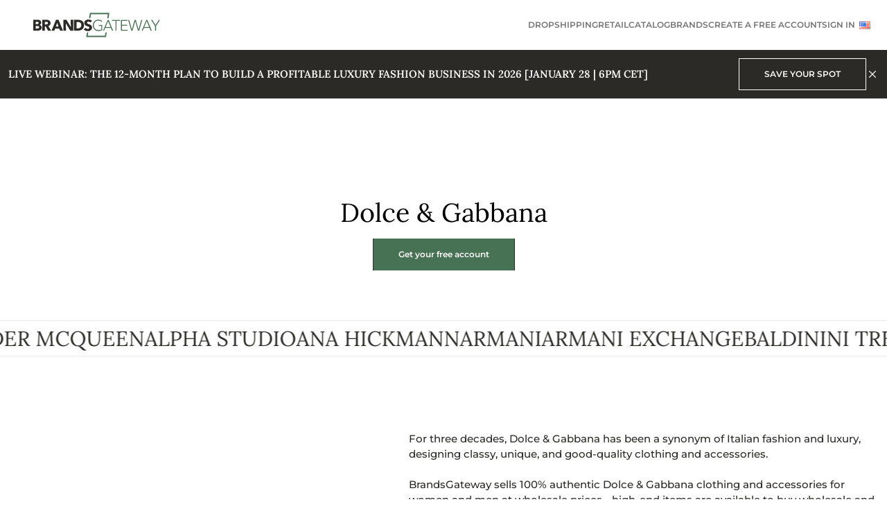

--- FILE ---
content_type: text/html; charset=UTF-8
request_url: https://brandsgateway.com/brand/dolce-gabbana/
body_size: 14143
content:
<!doctype html>
<html lang="en-US">
<head>
    <!-- Google Tag Manager -->
    <script>(function(w,d,s,l,i){w[l]=w[l]||[];w[l].push({'gtm.start':
                new Date().getTime(),event:'gtm.js'});var f=d.getElementsByTagName(s)[0],
            j=d.createElement(s),dl=l!='dataLayer'?'&l='+l:'';j.async=true;j.src=
            'https://www.googletagmanager.com/gtm.js?id='+i+dl;f.parentNode.insertBefore(j,f);
        })(window,document,'script','dataLayer','GTM-T2ZKVMM');</script>
    <!-- End Google Tag Manager -->

  <meta charset="utf-8">
  <meta name="viewport" content="width=device-width, initial-scale=1">

    <link rel="icon" type="image/png" href="/app/themes/brandsgateway-v3-mktg/resources/images/_v4/favicons/favicon-96x96.png" sizes="96x96" />
    <link rel="icon" type="image/svg+xml" href="/app/themes/brandsgateway-v3-mktg/resources/images/_v4/favicons/favicon.svg" />

    <link rel="shortcut icon" href="/app/themes/brandsgateway-v3-mktg/resources/images/_v4/favicons/favicon.ico" />
    <link rel="apple-touch-icon" sizes="180x180" href="/app/themes/brandsgateway-v3-mktg/resources/images/_v4/favicons/apple-touch-icon.png" />

    <meta name="apple-mobile-web-app-title" content="BrandsGateway" />

    <link rel="manifest" href="/app/themes/brandsgateway-v3-mktg/resources/images/_v4/favicons/site.webmanifest" />

  <style>
    [x-cloak] { display: none !important; }
  </style>

  <title>Dolce &#038; Gabbana Wholesale Clothing and Dropshipping &#x2d; BrandsGateway</title>
	<style>img:is([sizes="auto" i], [sizes^="auto," i]) { contain-intrinsic-size: 3000px 1500px }</style>
	<link rel="alternate" href="https://brandsgateway.com/brand/dolce-gabbana/" hreflang="en" />
<link rel="alternate" href="https://brandsgateway.com/es/brand/dolce-gabanna/" hreflang="es" />
<link rel="alternate" href="https://brandsgateway.com/nl/brand/dolce-gabanna-2/" hreflang="nl" />
<link rel="alternate" href="https://brandsgateway.com/fr/brand/dolce-gabbana/" hreflang="fr" />
<link rel="alternate" href="https://brandsgateway.com/pt/brand/dolce-gabanna/" hreflang="pt" />
<link rel="alternate" href="https://brandsgateway.com/it/brand/dolce-gabbana/" hreflang="it" />
<link rel="alternate" href="https://brandsgateway.com/sv/brand/dolce-gabbana/" hreflang="sv" />
<link rel="alternate" href="https://brandsgateway.com/de/brand/dolce-gabbana/" hreflang="de" />

<!-- The SEO Framework by Sybre Waaijer -->
<meta name="robots" content="max-snippet:-1,max-image-preview:standard,max-video-preview:-1" />
<meta name="description" content="Buy clothing from Dolce &#038; Gabbana at wholesale prices. BrandsGateway provides wholesale and dropshipping services for wholesale buyers and dropshippers." />
<meta property="og:image" content="https://brandsgateway.com/app/uploads/2024/02/Dolce-Gabbana.png" />
<meta property="og:image:width" content="150" />
<meta property="og:image:height" content="150" />
<meta property="og:locale" content="en_US" />
<meta property="og:type" content="article" />
<meta property="og:title" content="Dolce &#038; Gabbana Wholesale Clothing and Dropshipping &#x2d; BrandsGateway" />
<meta property="og:description" content="Buy clothing from Dolce &#038; Gabbana at wholesale prices. BrandsGateway provides wholesale and dropshipping services for wholesale buyers and dropshippers." />
<meta property="og:url" content="https://brandsgateway.com/brand/dolce-gabbana/" />
<meta property="og:site_name" content="BrandsGateway" />
<meta property="og:updated_time" content="2025-04-10T11:15+00:00" />
<meta property="article:published_time" content="2024-02-02T12:49+00:00" />
<meta property="article:modified_time" content="2025-04-10T11:15+00:00" />
<meta name="twitter:card" content="summary_large_image" />
<meta name="twitter:title" content="Dolce &#038; Gabbana Wholesale Clothing and Dropshipping &#x2d; BrandsGateway" />
<meta name="twitter:description" content="Buy clothing from Dolce &#038; Gabbana at wholesale prices. BrandsGateway provides wholesale and dropshipping services for wholesale buyers and dropshippers." />
<meta name="twitter:image" content="https://brandsgateway.com/app/uploads/2024/02/Dolce-Gabbana.png" />
<link rel="canonical" href="https://brandsgateway.com/brand/dolce-gabbana/" />
<!-- / The SEO Framework by Sybre Waaijer | 4.77ms meta | 0.40ms boot -->

<link rel="alternate" type="application/rss+xml" title="BrandsGateway &raquo; Dolce &#038; Gabbana Comments Feed" href="https://brandsgateway.com/brand/dolce-gabbana/feed/" />
<script>
window._wpemojiSettings = {"baseUrl":"https:\/\/s.w.org\/images\/core\/emoji\/16.0.1\/72x72\/","ext":".png","svgUrl":"https:\/\/s.w.org\/images\/core\/emoji\/16.0.1\/svg\/","svgExt":".svg","source":{"concatemoji":"https:\/\/brandsgateway.com\/wp\/wp-includes\/js\/wp-emoji-release.min.js?ver=6.8.2"}};
/*! This file is auto-generated */
!function(s,n){var o,i,e;function c(e){try{var t={supportTests:e,timestamp:(new Date).valueOf()};sessionStorage.setItem(o,JSON.stringify(t))}catch(e){}}function p(e,t,n){e.clearRect(0,0,e.canvas.width,e.canvas.height),e.fillText(t,0,0);var t=new Uint32Array(e.getImageData(0,0,e.canvas.width,e.canvas.height).data),a=(e.clearRect(0,0,e.canvas.width,e.canvas.height),e.fillText(n,0,0),new Uint32Array(e.getImageData(0,0,e.canvas.width,e.canvas.height).data));return t.every(function(e,t){return e===a[t]})}function u(e,t){e.clearRect(0,0,e.canvas.width,e.canvas.height),e.fillText(t,0,0);for(var n=e.getImageData(16,16,1,1),a=0;a<n.data.length;a++)if(0!==n.data[a])return!1;return!0}function f(e,t,n,a){switch(t){case"flag":return n(e,"\ud83c\udff3\ufe0f\u200d\u26a7\ufe0f","\ud83c\udff3\ufe0f\u200b\u26a7\ufe0f")?!1:!n(e,"\ud83c\udde8\ud83c\uddf6","\ud83c\udde8\u200b\ud83c\uddf6")&&!n(e,"\ud83c\udff4\udb40\udc67\udb40\udc62\udb40\udc65\udb40\udc6e\udb40\udc67\udb40\udc7f","\ud83c\udff4\u200b\udb40\udc67\u200b\udb40\udc62\u200b\udb40\udc65\u200b\udb40\udc6e\u200b\udb40\udc67\u200b\udb40\udc7f");case"emoji":return!a(e,"\ud83e\udedf")}return!1}function g(e,t,n,a){var r="undefined"!=typeof WorkerGlobalScope&&self instanceof WorkerGlobalScope?new OffscreenCanvas(300,150):s.createElement("canvas"),o=r.getContext("2d",{willReadFrequently:!0}),i=(o.textBaseline="top",o.font="600 32px Arial",{});return e.forEach(function(e){i[e]=t(o,e,n,a)}),i}function t(e){var t=s.createElement("script");t.src=e,t.defer=!0,s.head.appendChild(t)}"undefined"!=typeof Promise&&(o="wpEmojiSettingsSupports",i=["flag","emoji"],n.supports={everything:!0,everythingExceptFlag:!0},e=new Promise(function(e){s.addEventListener("DOMContentLoaded",e,{once:!0})}),new Promise(function(t){var n=function(){try{var e=JSON.parse(sessionStorage.getItem(o));if("object"==typeof e&&"number"==typeof e.timestamp&&(new Date).valueOf()<e.timestamp+604800&&"object"==typeof e.supportTests)return e.supportTests}catch(e){}return null}();if(!n){if("undefined"!=typeof Worker&&"undefined"!=typeof OffscreenCanvas&&"undefined"!=typeof URL&&URL.createObjectURL&&"undefined"!=typeof Blob)try{var e="postMessage("+g.toString()+"("+[JSON.stringify(i),f.toString(),p.toString(),u.toString()].join(",")+"));",a=new Blob([e],{type:"text/javascript"}),r=new Worker(URL.createObjectURL(a),{name:"wpTestEmojiSupports"});return void(r.onmessage=function(e){c(n=e.data),r.terminate(),t(n)})}catch(e){}c(n=g(i,f,p,u))}t(n)}).then(function(e){for(var t in e)n.supports[t]=e[t],n.supports.everything=n.supports.everything&&n.supports[t],"flag"!==t&&(n.supports.everythingExceptFlag=n.supports.everythingExceptFlag&&n.supports[t]);n.supports.everythingExceptFlag=n.supports.everythingExceptFlag&&!n.supports.flag,n.DOMReady=!1,n.readyCallback=function(){n.DOMReady=!0}}).then(function(){return e}).then(function(){var e;n.supports.everything||(n.readyCallback(),(e=n.source||{}).concatemoji?t(e.concatemoji):e.wpemoji&&e.twemoji&&(t(e.twemoji),t(e.wpemoji)))}))}((window,document),window._wpemojiSettings);
</script>
<style id='wp-emoji-styles-inline-css'>

	img.wp-smiley, img.emoji {
		display: inline !important;
		border: none !important;
		box-shadow: none !important;
		height: 1em !important;
		width: 1em !important;
		margin: 0 0.07em !important;
		vertical-align: -0.1em !important;
		background: none !important;
		padding: 0 !important;
	}
</style>
<link rel='stylesheet' id='wp-block-library-css' href='https://brandsgateway.com/wp/wp-includes/css/dist/block-library/style.min.css?ver=6.8.2' media='all' />
<style id='global-styles-inline-css'>
:root{--wp--preset--aspect-ratio--square: 1;--wp--preset--aspect-ratio--4-3: 4/3;--wp--preset--aspect-ratio--3-4: 3/4;--wp--preset--aspect-ratio--3-2: 3/2;--wp--preset--aspect-ratio--2-3: 2/3;--wp--preset--aspect-ratio--16-9: 16/9;--wp--preset--aspect-ratio--9-16: 9/16;--wp--preset--color--black: #000000;--wp--preset--color--cyan-bluish-gray: #abb8c3;--wp--preset--color--white: #ffffff;--wp--preset--color--pale-pink: #f78da7;--wp--preset--color--vivid-red: #cf2e2e;--wp--preset--color--luminous-vivid-orange: #ff6900;--wp--preset--color--luminous-vivid-amber: #fcb900;--wp--preset--color--light-green-cyan: #7bdcb5;--wp--preset--color--vivid-green-cyan: #00d084;--wp--preset--color--pale-cyan-blue: #8ed1fc;--wp--preset--color--vivid-cyan-blue: #0693e3;--wp--preset--color--vivid-purple: #9b51e0;--wp--preset--gradient--vivid-cyan-blue-to-vivid-purple: linear-gradient(135deg,rgba(6,147,227,1) 0%,rgb(155,81,224) 100%);--wp--preset--gradient--light-green-cyan-to-vivid-green-cyan: linear-gradient(135deg,rgb(122,220,180) 0%,rgb(0,208,130) 100%);--wp--preset--gradient--luminous-vivid-amber-to-luminous-vivid-orange: linear-gradient(135deg,rgba(252,185,0,1) 0%,rgba(255,105,0,1) 100%);--wp--preset--gradient--luminous-vivid-orange-to-vivid-red: linear-gradient(135deg,rgba(255,105,0,1) 0%,rgb(207,46,46) 100%);--wp--preset--gradient--very-light-gray-to-cyan-bluish-gray: linear-gradient(135deg,rgb(238,238,238) 0%,rgb(169,184,195) 100%);--wp--preset--gradient--cool-to-warm-spectrum: linear-gradient(135deg,rgb(74,234,220) 0%,rgb(151,120,209) 20%,rgb(207,42,186) 40%,rgb(238,44,130) 60%,rgb(251,105,98) 80%,rgb(254,248,76) 100%);--wp--preset--gradient--blush-light-purple: linear-gradient(135deg,rgb(255,206,236) 0%,rgb(152,150,240) 100%);--wp--preset--gradient--blush-bordeaux: linear-gradient(135deg,rgb(254,205,165) 0%,rgb(254,45,45) 50%,rgb(107,0,62) 100%);--wp--preset--gradient--luminous-dusk: linear-gradient(135deg,rgb(255,203,112) 0%,rgb(199,81,192) 50%,rgb(65,88,208) 100%);--wp--preset--gradient--pale-ocean: linear-gradient(135deg,rgb(255,245,203) 0%,rgb(182,227,212) 50%,rgb(51,167,181) 100%);--wp--preset--gradient--electric-grass: linear-gradient(135deg,rgb(202,248,128) 0%,rgb(113,206,126) 100%);--wp--preset--gradient--midnight: linear-gradient(135deg,rgb(2,3,129) 0%,rgb(40,116,252) 100%);--wp--preset--font-size--small: 13px;--wp--preset--font-size--medium: 20px;--wp--preset--font-size--large: 36px;--wp--preset--font-size--x-large: 42px;--wp--preset--font-family--lora: Lora,serif;--wp--preset--font-family--montserrat: Montserrat,sans-serif;--wp--preset--spacing--20: 0.44rem;--wp--preset--spacing--30: 0.67rem;--wp--preset--spacing--40: 1rem;--wp--preset--spacing--50: 1.5rem;--wp--preset--spacing--60: 2.25rem;--wp--preset--spacing--70: 3.38rem;--wp--preset--spacing--80: 5.06rem;--wp--preset--spacing--vw-0-5: 0vh;--wp--preset--spacing--vw-3-5: 0vh;--wp--preset--spacing--vw-9: 0vh;--wp--preset--spacing--vw-20: 0vh;--wp--preset--spacing--vw-44: 0vh;--wp--preset--spacing--vw-72: 0vh;--wp--preset--shadow--natural: 6px 6px 9px rgba(0, 0, 0, 0.2);--wp--preset--shadow--deep: 12px 12px 50px rgba(0, 0, 0, 0.4);--wp--preset--shadow--sharp: 6px 6px 0px rgba(0, 0, 0, 0.2);--wp--preset--shadow--outlined: 6px 6px 0px -3px rgba(255, 255, 255, 1), 6px 6px rgba(0, 0, 0, 1);--wp--preset--shadow--crisp: 6px 6px 0px rgba(0, 0, 0, 1);}:root { --wp--style--global--content-size: 1280px;--wp--style--global--wide-size: 1280px; }:where(body) { margin: 0; }.wp-site-blocks > .alignleft { float: left; margin-right: 2em; }.wp-site-blocks > .alignright { float: right; margin-left: 2em; }.wp-site-blocks > .aligncenter { justify-content: center; margin-left: auto; margin-right: auto; }:where(.wp-site-blocks) > * { margin-block-start: 24px; margin-block-end: 0; }:where(.wp-site-blocks) > :first-child { margin-block-start: 0; }:where(.wp-site-blocks) > :last-child { margin-block-end: 0; }:root { --wp--style--block-gap: 24px; }:root :where(.is-layout-flow) > :first-child{margin-block-start: 0;}:root :where(.is-layout-flow) > :last-child{margin-block-end: 0;}:root :where(.is-layout-flow) > *{margin-block-start: 24px;margin-block-end: 0;}:root :where(.is-layout-constrained) > :first-child{margin-block-start: 0;}:root :where(.is-layout-constrained) > :last-child{margin-block-end: 0;}:root :where(.is-layout-constrained) > *{margin-block-start: 24px;margin-block-end: 0;}:root :where(.is-layout-flex){gap: 24px;}:root :where(.is-layout-grid){gap: 24px;}.is-layout-flow > .alignleft{float: left;margin-inline-start: 0;margin-inline-end: 2em;}.is-layout-flow > .alignright{float: right;margin-inline-start: 2em;margin-inline-end: 0;}.is-layout-flow > .aligncenter{margin-left: auto !important;margin-right: auto !important;}.is-layout-constrained > .alignleft{float: left;margin-inline-start: 0;margin-inline-end: 2em;}.is-layout-constrained > .alignright{float: right;margin-inline-start: 2em;margin-inline-end: 0;}.is-layout-constrained > .aligncenter{margin-left: auto !important;margin-right: auto !important;}.is-layout-constrained > :where(:not(.alignleft):not(.alignright):not(.alignfull)){max-width: var(--wp--style--global--content-size);margin-left: auto !important;margin-right: auto !important;}.is-layout-constrained > .alignwide{max-width: var(--wp--style--global--wide-size);}body .is-layout-flex{display: flex;}.is-layout-flex{flex-wrap: wrap;align-items: center;}.is-layout-flex > :is(*, div){margin: 0;}body .is-layout-grid{display: grid;}.is-layout-grid > :is(*, div){margin: 0;}body{padding-top: 0px;padding-right: 0px;padding-bottom: 0px;padding-left: 0px;}a:where(:not(.wp-element-button)){text-decoration: underline;}:root :where(.wp-element-button, .wp-block-button__link){background-color: #32373c;border-width: 0;color: #fff;font-family: inherit;font-size: inherit;line-height: inherit;padding: calc(0.667em + 2px) calc(1.333em + 2px);text-decoration: none;}.has-black-color{color: var(--wp--preset--color--black) !important;}.has-cyan-bluish-gray-color{color: var(--wp--preset--color--cyan-bluish-gray) !important;}.has-white-color{color: var(--wp--preset--color--white) !important;}.has-pale-pink-color{color: var(--wp--preset--color--pale-pink) !important;}.has-vivid-red-color{color: var(--wp--preset--color--vivid-red) !important;}.has-luminous-vivid-orange-color{color: var(--wp--preset--color--luminous-vivid-orange) !important;}.has-luminous-vivid-amber-color{color: var(--wp--preset--color--luminous-vivid-amber) !important;}.has-light-green-cyan-color{color: var(--wp--preset--color--light-green-cyan) !important;}.has-vivid-green-cyan-color{color: var(--wp--preset--color--vivid-green-cyan) !important;}.has-pale-cyan-blue-color{color: var(--wp--preset--color--pale-cyan-blue) !important;}.has-vivid-cyan-blue-color{color: var(--wp--preset--color--vivid-cyan-blue) !important;}.has-vivid-purple-color{color: var(--wp--preset--color--vivid-purple) !important;}.has-black-background-color{background-color: var(--wp--preset--color--black) !important;}.has-cyan-bluish-gray-background-color{background-color: var(--wp--preset--color--cyan-bluish-gray) !important;}.has-white-background-color{background-color: var(--wp--preset--color--white) !important;}.has-pale-pink-background-color{background-color: var(--wp--preset--color--pale-pink) !important;}.has-vivid-red-background-color{background-color: var(--wp--preset--color--vivid-red) !important;}.has-luminous-vivid-orange-background-color{background-color: var(--wp--preset--color--luminous-vivid-orange) !important;}.has-luminous-vivid-amber-background-color{background-color: var(--wp--preset--color--luminous-vivid-amber) !important;}.has-light-green-cyan-background-color{background-color: var(--wp--preset--color--light-green-cyan) !important;}.has-vivid-green-cyan-background-color{background-color: var(--wp--preset--color--vivid-green-cyan) !important;}.has-pale-cyan-blue-background-color{background-color: var(--wp--preset--color--pale-cyan-blue) !important;}.has-vivid-cyan-blue-background-color{background-color: var(--wp--preset--color--vivid-cyan-blue) !important;}.has-vivid-purple-background-color{background-color: var(--wp--preset--color--vivid-purple) !important;}.has-black-border-color{border-color: var(--wp--preset--color--black) !important;}.has-cyan-bluish-gray-border-color{border-color: var(--wp--preset--color--cyan-bluish-gray) !important;}.has-white-border-color{border-color: var(--wp--preset--color--white) !important;}.has-pale-pink-border-color{border-color: var(--wp--preset--color--pale-pink) !important;}.has-vivid-red-border-color{border-color: var(--wp--preset--color--vivid-red) !important;}.has-luminous-vivid-orange-border-color{border-color: var(--wp--preset--color--luminous-vivid-orange) !important;}.has-luminous-vivid-amber-border-color{border-color: var(--wp--preset--color--luminous-vivid-amber) !important;}.has-light-green-cyan-border-color{border-color: var(--wp--preset--color--light-green-cyan) !important;}.has-vivid-green-cyan-border-color{border-color: var(--wp--preset--color--vivid-green-cyan) !important;}.has-pale-cyan-blue-border-color{border-color: var(--wp--preset--color--pale-cyan-blue) !important;}.has-vivid-cyan-blue-border-color{border-color: var(--wp--preset--color--vivid-cyan-blue) !important;}.has-vivid-purple-border-color{border-color: var(--wp--preset--color--vivid-purple) !important;}.has-vivid-cyan-blue-to-vivid-purple-gradient-background{background: var(--wp--preset--gradient--vivid-cyan-blue-to-vivid-purple) !important;}.has-light-green-cyan-to-vivid-green-cyan-gradient-background{background: var(--wp--preset--gradient--light-green-cyan-to-vivid-green-cyan) !important;}.has-luminous-vivid-amber-to-luminous-vivid-orange-gradient-background{background: var(--wp--preset--gradient--luminous-vivid-amber-to-luminous-vivid-orange) !important;}.has-luminous-vivid-orange-to-vivid-red-gradient-background{background: var(--wp--preset--gradient--luminous-vivid-orange-to-vivid-red) !important;}.has-very-light-gray-to-cyan-bluish-gray-gradient-background{background: var(--wp--preset--gradient--very-light-gray-to-cyan-bluish-gray) !important;}.has-cool-to-warm-spectrum-gradient-background{background: var(--wp--preset--gradient--cool-to-warm-spectrum) !important;}.has-blush-light-purple-gradient-background{background: var(--wp--preset--gradient--blush-light-purple) !important;}.has-blush-bordeaux-gradient-background{background: var(--wp--preset--gradient--blush-bordeaux) !important;}.has-luminous-dusk-gradient-background{background: var(--wp--preset--gradient--luminous-dusk) !important;}.has-pale-ocean-gradient-background{background: var(--wp--preset--gradient--pale-ocean) !important;}.has-electric-grass-gradient-background{background: var(--wp--preset--gradient--electric-grass) !important;}.has-midnight-gradient-background{background: var(--wp--preset--gradient--midnight) !important;}.has-small-font-size{font-size: var(--wp--preset--font-size--small) !important;}.has-medium-font-size{font-size: var(--wp--preset--font-size--medium) !important;}.has-large-font-size{font-size: var(--wp--preset--font-size--large) !important;}.has-x-large-font-size{font-size: var(--wp--preset--font-size--x-large) !important;}.has-lora-font-family{font-family: var(--wp--preset--font-family--lora) !important;}.has-montserrat-font-family{font-family: var(--wp--preset--font-family--montserrat) !important;}
:root :where(.wp-block-pullquote){font-size: 1.5em;line-height: 1.6;}
</style>
<link rel='stylesheet' id='dn-wordpress-url-shortener-css' href='https://brandsgateway.com/app/plugins/dn-wordpress-url-shortener/public/css/dn-wordpress-url-shortener-public.css?ver=1.0.0' media='all' />
<link rel='stylesheet' id='digitalnode-funnels-creator-css' href='https://brandsgateway.com/app/themes/brandsgateway-v3-mktg/public/css/digitalnode/digitalnode-funnels-creator/app.min.css?ver=1.0.6' media='all' />
<link rel='stylesheet' id='app/0-css' href='https://brandsgateway.com/app/themes/brandsgateway-v3-mktg/public/css/app.e43713.css' media='all' />
<link rel='stylesheet' id='admin/0-css' href='https://brandsgateway.com/app/themes/brandsgateway-v3-mktg/public/css/admin.ef46db.css' media='all' />
<script src="https://brandsgateway.com/wp/wp-includes/js/jquery/jquery.min.js?ver=3.7.1" id="jquery-core-js"></script>
<script src="https://brandsgateway.com/wp/wp-includes/js/jquery/jquery-migrate.min.js?ver=3.4.1" id="jquery-migrate-js"></script>
<script src="https://brandsgateway.com/app/plugins/dn-wordpress-url-shortener/public/js/dn-wordpress-url-shortener-public.js?ver=1.0.0" id="dn-wordpress-url-shortener-js"></script>
<link rel="https://api.w.org/" href="https://brandsgateway.com/wp-json/" /><link rel="alternate" title="JSON" type="application/json" href="https://brandsgateway.com/wp-json/wp/v2/product-brand/4335952" /><link rel="EditURI" type="application/rsd+xml" title="RSD" href="https://brandsgateway.com/wp/xmlrpc.php?rsd" />
<link rel="alternate" title="oEmbed (JSON)" type="application/json+oembed" href="https://brandsgateway.com/wp-json/oembed/1.0/embed?url=https%3A%2F%2Fbrandsgateway.com%2Fbrand%2Fdolce-gabbana%2F" />
<link rel="alternate" title="oEmbed (XML)" type="text/xml+oembed" href="https://brandsgateway.com/wp-json/oembed/1.0/embed?url=https%3A%2F%2Fbrandsgateway.com%2Fbrand%2Fdolce-gabbana%2F&#038;format=xml" />
</head>

<body class="wp-singular product-brand-template-default single single-product-brand postid-4335952 wp-embed-responsive wp-theme-brandsgateway-v3-mktg dolce-gabbana">
    <!-- Google Tag Manager (noscript) -->
    <noscript><iframe src="https://www.googletagmanager.com/ns.html?id=GTM-T2ZKVMM"
                      height="0" width="0" style="display:none;visibility:hidden"></iframe></noscript>
    <!-- End Google Tag Manager (noscript) -->

        
    <div id="app">
      <a class="sr-only focus:not-sr-only" href="#main">
  Skip to content
</a>

<div x-data='{"openMobileMenu": false}' class="absolute top-0 inset-x-0 z-10">
    <header>
        <div class="bg-white py-6">
            <div class="container mx-auto px-6 flex justify-between items-center">
                
                <a href="https://brandsgateway.com/">
                    <div class="h-12 w-full">
                                                    <img src="https://brandsgateway.com/app/themes/brandsgateway-v3-mktg/public/images/_v4/company-logos/logo-main.e54598.svg" alt="BrandsGateway Logo" class="w-full h-full object-contain"/>



















                                            </div>
                </a>

                
                    <div class="hidden lg:flex flex-row items-center gap-12">
                                                    
                                                            <a
                                    href="https://brandsgateway.com/dropshipping/"
                                    class="--text-button text-gray uppercase flex items-center gap-4 "
                                >
                                    Dropshipping
                                </a>
                                                                                
                                                            <a
                                    href="https://brandsgateway.com/wholesale/"
                                    class="--text-button text-gray uppercase flex items-center gap-4 "
                                >
                                    Retail
                                </a>
                                                                                
                                                            <a
                                    href="https://brandsgateway.com/product-catalog/"
                                    class="--text-button text-gray uppercase flex items-center gap-4 "
                                >
                                    Catalog
                                </a>
                                                                                
                                                            <a
                                    href="https://brandsgateway.com/brands/"
                                    class="--text-button text-gray uppercase flex items-center gap-4 "
                                >
                                    Brands
                                </a>
                                                                                
                                                            <a
                                    href="https://app.brandsgateway.com"
                                    class="--text-button text-gray uppercase flex items-center gap-4 plausible-event-name=cta_create_free_account plausible-event-menu=main_menu_button plausible-event-testing_class=A"
                                >
                                    CREATE A FREE ACCOUNT
                                </a>
                                                                                
                                                            <a
                                    href="https://app.brandsgateway.com"
                                    class="--text-button text-gray uppercase flex items-center gap-4 plausible-event-name=cta_login plausible-event-dashboard=header_CTA plausible-event-button=sign_in plausible-event-testing_class=A"
                                >
                                    Sign In
                                </a>
                                                    
                    
                                            <div x-data='{"languages_modal": false}' class="relative z-10">
                            <div x-on:click.away="languages_modal = false;">
                                <div class="p-2 flex cursor-pointer" x-on:click="languages_modal = !languages_modal;">
                                    <img src="https://brandsgateway.com/app/plugins/polylang-pro/vendor/wpsyntex/polylang/flags/us.png" alt="English" class="flex-shrink-0"/>
                                </div>

                                <div x-cloak x-show="languages_modal" class="--text-button text-gray absolute bottom-0 left-0 w-[300%] translate-y-full bg-white/50 py-2">
                                                                            <a href="https://brandsgateway.com/es/brand/dolce-gabanna/" class="p-2 flex items-center gap-2">
                                            <img src="https://brandsgateway.com/app/plugins/polylang-pro/vendor/wpsyntex/polylang/flags/es.png" alt="Español" class="flex-shrink-0"/>
                                            <span>Español</span>
                                        </a>
                                                                            <a href="https://brandsgateway.com/nl/brand/dolce-gabanna-2/" class="p-2 flex items-center gap-2">
                                            <img src="https://brandsgateway.com/app/plugins/polylang-pro/vendor/wpsyntex/polylang/flags/nl.png" alt="Nederlands" class="flex-shrink-0"/>
                                            <span>Nederlands</span>
                                        </a>
                                                                            <a href="https://brandsgateway.com/fr/brand/dolce-gabbana/" class="p-2 flex items-center gap-2">
                                            <img src="https://brandsgateway.com/app/plugins/polylang-pro/vendor/wpsyntex/polylang/flags/fr.png" alt="Français" class="flex-shrink-0"/>
                                            <span>Français</span>
                                        </a>
                                                                            <a href="https://brandsgateway.com/pt/brand/dolce-gabanna/" class="p-2 flex items-center gap-2">
                                            <img src="https://brandsgateway.com/app/plugins/polylang-pro/vendor/wpsyntex/polylang/flags/pt.png" alt="Português" class="flex-shrink-0"/>
                                            <span>Português</span>
                                        </a>
                                                                            <a href="https://brandsgateway.com/it/brand/dolce-gabbana/" class="p-2 flex items-center gap-2">
                                            <img src="https://brandsgateway.com/app/plugins/polylang-pro/vendor/wpsyntex/polylang/flags/it.png" alt="Italiano" class="flex-shrink-0"/>
                                            <span>Italiano</span>
                                        </a>
                                                                            <a href="https://brandsgateway.com/sv/brand/dolce-gabbana/" class="p-2 flex items-center gap-2">
                                            <img src="https://brandsgateway.com/app/plugins/polylang-pro/vendor/wpsyntex/polylang/flags/se.png" alt="Svenska" class="flex-shrink-0"/>
                                            <span>Svenska</span>
                                        </a>
                                                                            <a href="https://brandsgateway.com/de/brand/dolce-gabbana/" class="p-2 flex items-center gap-2">
                                            <img src="https://brandsgateway.com/app/plugins/polylang-pro/vendor/wpsyntex/polylang/flags/de.png" alt="Deutsch" class="flex-shrink-0"/>
                                            <span>Deutsch</span>
                                        </a>
                                                                    </div>
                            </div>
                        </div>
                                    </div>

                
                <div class="flex lg:hidden w-10 h-10 justify-center items-center z-10" @click="openMobileMenu = true">
                    <svg class="w-8 h-8 text-gray" fill="none" stroke-linecap="round" stroke-linejoin="round" stroke-width="2" viewBox="0 0 24 24" stroke="currentColor">
                        <path d="M4 6h16M4 12h16M4 18h16"></path>
                    </svg>
                </div>
            </div>
        </div>

        
        <div class="relative">
                    </div>

        <div x-data='{"showAnnouncement": true}' class="BGAnnouncement">
    <div x-show="showAnnouncement"
         class="relative w-full"
         x-transition:leave="transition ease-out duration-300"
         x-transition:leave-start="opacity-100"
         x-transition:leave-end="opacity-0"
    >
        <div class="bg-black py-4">
            <div class="relative container mx-auto px-4 flex flex-col gap-3 sm:gap-4 sm:flex-row sm:items-center sm:justify-between">
                <div class="text-white text-eyebrow-headline text-center sm:text-left ">
                    <span>LIVE WEBINAR: THE 12-MONTH PLAN TO BUILD A PROFITABLE LUXURY FASHION BUSINESS IN 2026 [JANUARY 28 | 6PM CET]</span>
                </div>

                <div class="flex flex-col sm:flex-row gap-3 items-center justify-center sm:justify-end w-full sm:w-fit">
                                        <a
        href="https://brandsgateway.com/webinars/the-12-month-plan-to-build-a-profitable-luxury-fashion-business-in-2026/?utm_campaign=webinar-jan-2026&amp;utm_medium=banner&amp;utm_source=website&amp;utm_content=invitation/"
        target="_self"
        class="--button-secondary --text-button text-center  plausible-event-name=InboundLinkClick plausible-event-url_inbound=https://brandsgateway.com/webinars/the-12-month-plan-to-build-a-profitable-luxury-fashion-business-in-2026/?utm_campaign__webinar-jan-2026&amp;utm_medium__banner&amp;utm_source__website&amp;utm_content__invitation/ plausible-event-testing_class=A"
    >
        SAVE YOUR SPOT

    </a>
                
                    <button
                        @click="
                            let announcementBannerHeight = document.querySelector('.BGAnnouncement')?.getBoundingClientRect()?.height ?? 0;

                            showAnnouncement = false;
                            document.cookie = 'bgAnnouncementClosed=true; expires=' + new Date(Date.now() + 3600000).toUTCString() + '; path=/';

                            let firstElement = document.querySelector('main [class*=\'py-\']');
                            if (firstElement) {
                                let firstElementCurrentPaddingTop = parseFloat(window.getComputedStyle(firstElement)?.getPropertyValue('padding-top')?.replace('px', '') ?? announcementBannerHeight);
                                firstElement.style.transition = 'all 0.3s linear';
                                firstElement.style.paddingTop = (firstElementCurrentPaddingTop - announcementBannerHeight) + 'px';
                            }
                        "
                        class="text-white hover:opacity-80 transition"
                        aria-label="Close Announcement"
                    >
                        <svg xmlns="http://www.w3.org/2000/svg" fill="none" viewBox="0 0 24 24" stroke-width="1.5" stroke="currentColor" class="w-5 h-5 sm:w-6 sm:h-6">
                            <path stroke-linecap="round" stroke-linejoin="round" d="M6 18L18 6M6 6l12 12" />
                        </svg>
                    </button>
                </div>
            </div>
        </div>
    </div>
</div>
    </header>

    
    
    <div x-cloak x-show="openMobileMenu" class="z-20 fixed inset-y-0 right-0 left-24 bg-white flex flex-col pt-6 pb-6 overflow-y-scroll"
    x-transition:enter="transition-all duration-500 delay-150"
    x-transition:enter-start="translate-x-full"
    x-transition:enter-end="translate-x-0"
    x-transition:leave="transition-all duration-500"
    x-transition:leave-start="translate-x-0"
    x-transition:leave-end="translate-x-full"
>
   
   <div class="flex flex-row justify-between items-center px-6 gap-8">
       <div class="--text-section-title text-black uppercase">
           Menu
       </div>
       
       <div class="flex-shrink-0 w-10 h-10 flex justify-center items-center --text-sub-header text-black" @click="openMobileMenu = false">
           <span class="block scale-150">X</span>
       </div>
   </div>

   <div class="w-full h-px bg-divider-line-gray mb-6"></div>

   <div class="flex-1 flex flex-col gap-6">
       
       <div class="flex flex-col items-start gap-6 px-6">
                    
        <a 
            href="https://brandsgateway.com/dropshipping/" 
            class="--text-button uppercase flex items-center gap-4  
                   text-gray"
        >
            Dropshipping
        </a>
                
        <a 
            href="https://brandsgateway.com/wholesale/" 
            class="--text-button uppercase flex items-center gap-4  
                   text-gray"
        >
            Retail
        </a>
                
        <a 
            href="https://brandsgateway.com/product-catalog/" 
            class="--text-button uppercase flex items-center gap-4  
                   text-gray"
        >
            Catalog
        </a>
                
        <a 
            href="https://brandsgateway.com/brands/" 
            class="--text-button uppercase flex items-center gap-4  
                   text-gray"
        >
            Brands
        </a>
                
        <a 
            href="https://app.brandsgateway.com" 
            class="--text-button uppercase flex items-center gap-4 plausible-event-name=cta_create_free_account plausible-event-menu=main_menu_button plausible-event-testing_class=A 
                   text-gray"
        >
            CREATE A FREE ACCOUNT
        </a>
                
        <a 
            href="https://app.brandsgateway.com" 
            class="--text-button uppercase flex items-center gap-4 plausible-event-name=cta_login plausible-event-dashboard=header_CTA plausible-event-button=sign_in plausible-event-testing_class=A 
                   text-gray"
        >
            Sign In
        </a>
           </div>

       
       
       
                  <div class="w-full h-px bg-divider-line-gray"></div>
           <div class="px-6 flex flex-col gap-3 --text-button text-black">
               <div href="https://brandsgateway.com/brand/dolce-gabbana/" class="w-fit p-2 flex gap-2 items-center bg-white">
                   <img src="https://brandsgateway.com/app/plugins/polylang-pro/vendor/wpsyntex/polylang/flags/us.png" alt="English" class="flex-shrink-0"/>
                   <span>English</span>
               </div>

                                  <a href="https://brandsgateway.com/es/brand/dolce-gabanna/" class="w-fit p-2 flex items-center gap-2">
                       <img src="https://brandsgateway.com/app/plugins/polylang-pro/vendor/wpsyntex/polylang/flags/es.png" alt="Español" class="flex-shrink-0"/>
                       <span>Español</span>
                   </a>
                                  <a href="https://brandsgateway.com/nl/brand/dolce-gabanna-2/" class="w-fit p-2 flex items-center gap-2">
                       <img src="https://brandsgateway.com/app/plugins/polylang-pro/vendor/wpsyntex/polylang/flags/nl.png" alt="Nederlands" class="flex-shrink-0"/>
                       <span>Nederlands</span>
                   </a>
                                  <a href="https://brandsgateway.com/fr/brand/dolce-gabbana/" class="w-fit p-2 flex items-center gap-2">
                       <img src="https://brandsgateway.com/app/plugins/polylang-pro/vendor/wpsyntex/polylang/flags/fr.png" alt="Français" class="flex-shrink-0"/>
                       <span>Français</span>
                   </a>
                                  <a href="https://brandsgateway.com/pt/brand/dolce-gabanna/" class="w-fit p-2 flex items-center gap-2">
                       <img src="https://brandsgateway.com/app/plugins/polylang-pro/vendor/wpsyntex/polylang/flags/pt.png" alt="Português" class="flex-shrink-0"/>
                       <span>Português</span>
                   </a>
                                  <a href="https://brandsgateway.com/it/brand/dolce-gabbana/" class="w-fit p-2 flex items-center gap-2">
                       <img src="https://brandsgateway.com/app/plugins/polylang-pro/vendor/wpsyntex/polylang/flags/it.png" alt="Italiano" class="flex-shrink-0"/>
                       <span>Italiano</span>
                   </a>
                                  <a href="https://brandsgateway.com/sv/brand/dolce-gabbana/" class="w-fit p-2 flex items-center gap-2">
                       <img src="https://brandsgateway.com/app/plugins/polylang-pro/vendor/wpsyntex/polylang/flags/se.png" alt="Svenska" class="flex-shrink-0"/>
                       <span>Svenska</span>
                   </a>
                                  <a href="https://brandsgateway.com/de/brand/dolce-gabbana/" class="w-fit p-2 flex items-center gap-2">
                       <img src="https://brandsgateway.com/app/plugins/polylang-pro/vendor/wpsyntex/polylang/flags/de.png" alt="Deutsch" class="flex-shrink-0"/>
                       <span>Deutsch</span>
                   </a>
                          </div>
          </div>

   

   <a href="https://brandsgateway.com/" class="px-6 flex items-center mt-6">
       <div class="h-8 w-full">
           <img src="https://brandsgateway.com/app/themes/brandsgateway-v3-mktg/public/images/_v4/company-logos/logo-main.e54598.svg" alt="BrandsGateway Logo" class="w-full h-full object-contain"/>



















       </div>
   </a>
</div>


<div class="w-full"
     x-init="
        let announcementBannerHeight = document.querySelector('.BGAnnouncement')?.getBoundingClientRect()?.height ?? 0;
        let firstElement = document.querySelector('main [class*=\'py-\']');
        if (firstElement) {
            let firstElementCurrentPaddingTop = parseFloat(window.getComputedStyle(firstElement, null)?.getPropertyValue('padding-top')?.replace('px', '') ?? 0);

            if (firstElementCurrentPaddingTop === 0 && ! Array.from(firstElement?.classList)?.includes('py-0')) return;

            firstElement.style.paddingTop = (firstElementCurrentPaddingTop + announcementBannerHeight) + 'px';
        }
     "
></div>




  <main id="main" class="main">
    
    

    <div class="py-24 container mx-auto px-6 flex flex-col items-center gap-8 text-center">

            <h1 class="--text-hero-title">Dolce &amp; Gabbana</h1>
    
    
            <div class="pt-5">
            <a
        href="https://app.brandsgateway.com/"
        target="_blank"
        class="--button-primary --text-button text-center  plausible-event-name=OutboundLinkClick plausible-event-url_outbound=https://app.brandsgateway.com/ plausible-event-testing_class=A"
    >
        Get your free account

    </a>
        </div>
    </div>



    <div class="h-px bg-divider-line-gray"></div>

    <!-- Block _v4: Brands Infinite Slider Pure -->







<div
    hx-get="https://brandsgateway.com/wp/wp-admin/admin-ajax.php"
    hx-vals="{&quot;nonce&quot;:&quot;43847bbfa4&quot;,&quot;action&quot;:&quot;brandsgateway_mktg_core_modules_custom_post_types_ajax_get_all_brands&quot;,&quot;current_language&quot;:&quot;en&quot;}"
    hx-trigger="load delay:2s"
    hx-swap="innerHTML"
>
    <!-- Block _v4: Brands Infinite Slider Pure -->

<div class="overflow-hidden"
    x-data='{
        "linksToMove": 15,
        "intervalDuration": 30000, // seconds in milliseconds
        moveLinks() {
            const container = this.$el.querySelector(".brands-slider-container");
            if (container && container.children.length &gt; this.linksToMove) {
                // Move links at once
                for (let i = 0; i < this.linksToMove; i++) {
                    const firstLink = container.firstElementChild;
                    container.appendChild(firstLink.cloneNode(true));
                    container.removeChild(firstLink);
                }
            }
        }
    }'
    x-init='
        // Set interval to run indefinitely
        setInterval(() =&gt; {
            moveLinks();
        }, intervalDuration);
    '
>
    <div class="brands-slider-container animate-horizontal-infinite-scroll flex flex-row flex-nowrap gap-5 lg:gap-16 py-2">
                    <a href="https://brandsgateway.com/brand/19v69-italia/"
                class="--text-section-title text-black uppercase flex-1 whitespace-nowrap
                    plausible-event-name=InboundLinkClick plausible-event-url_inbound=https://brandsgateway.com/brand/19v69-italia/ plausible-event-testing_class=A
                "
            >
                19V69 Italia
            </a>
                    <a href="https://brandsgateway.com/brand/acht/"
                class="--text-section-title text-black uppercase flex-1 whitespace-nowrap
                    plausible-event-name=InboundLinkClick plausible-event-url_inbound=https://brandsgateway.com/brand/acht/ plausible-event-testing_class=A
                "
            >
                Acht
            </a>
                    <a href="https://brandsgateway.com/brand/alexander-mcqueen/"
                class="--text-section-title text-black uppercase flex-1 whitespace-nowrap
                    plausible-event-name=InboundLinkClick plausible-event-url_inbound=https://brandsgateway.com/brand/alexander-mcqueen/ plausible-event-testing_class=A
                "
            >
                Alexander McQueen
            </a>
                    <a href="https://brandsgateway.com/brand/alpha-studio/"
                class="--text-section-title text-black uppercase flex-1 whitespace-nowrap
                    plausible-event-name=InboundLinkClick plausible-event-url_inbound=https://brandsgateway.com/brand/alpha-studio/ plausible-event-testing_class=A
                "
            >
                Alpha Studio
            </a>
                    <a href="https://brandsgateway.com/brand/ana-hickmann/"
                class="--text-section-title text-black uppercase flex-1 whitespace-nowrap
                    plausible-event-name=InboundLinkClick plausible-event-url_inbound=https://brandsgateway.com/brand/ana-hickmann/ plausible-event-testing_class=A
                "
            >
                Ana Hickmann
            </a>
                    <a href="https://brandsgateway.com/brand/armani/"
                class="--text-section-title text-black uppercase flex-1 whitespace-nowrap
                    plausible-event-name=InboundLinkClick plausible-event-url_inbound=https://brandsgateway.com/brand/armani/ plausible-event-testing_class=A
                "
            >
                Armani
            </a>
                    <a href="https://brandsgateway.com/brand/armani-exchange/"
                class="--text-section-title text-black uppercase flex-1 whitespace-nowrap
                    plausible-event-name=InboundLinkClick plausible-event-url_inbound=https://brandsgateway.com/brand/armani-exchange/ plausible-event-testing_class=A
                "
            >
                Armani Exchange
            </a>
                    <a href="https://brandsgateway.com/brand/baldinini-trend/"
                class="--text-section-title text-black uppercase flex-1 whitespace-nowrap
                    plausible-event-name=InboundLinkClick plausible-event-url_inbound=https://brandsgateway.com/brand/baldinini-trend/ plausible-event-testing_class=A
                "
            >
                Baldinini Trend
            </a>
                    <a href="https://brandsgateway.com/brand/balenciaga/"
                class="--text-section-title text-black uppercase flex-1 whitespace-nowrap
                    plausible-event-name=InboundLinkClick plausible-event-url_inbound=https://brandsgateway.com/brand/balenciaga/ plausible-event-testing_class=A
                "
            >
                Balenciaga
            </a>
                    <a href="https://brandsgateway.com/brand/bally/"
                class="--text-section-title text-black uppercase flex-1 whitespace-nowrap
                    plausible-event-name=InboundLinkClick plausible-event-url_inbound=https://brandsgateway.com/brand/bally/ plausible-event-testing_class=A
                "
            >
                Bally
            </a>
            </div>
</div>

</div>



    <div class="h-px bg-divider-line-gray"></div>

    <div class="container mx-auto px-6 flex justify-center lg:justify-end py-24 lg:py-36">
        <div class="max-w-4xl --text-paragraph text-black">
            For three decades, Dolce & Gabbana has been a synonym of Italian fashion and luxury, designing classy, unique, and good-quality clothing and accessories.<br/><br/>BrandsGateway sells 100% authentic Dolce & Gabbana clothing and accessories for women and men at wholesale prices - high-end items are available to buy wholesale and to dropship.
        </div>
    </div>

    <div class="container mx-auto px-6">
    <div class="h-px bg-divider-line-gray"></div>
</div>
    <div class="py-8"></div>
    <div class="py-8"></div>

    <div class="container mx-auto px-6">
    <div class="max-w-3xl flex flex-col gap-3">
        <h3 class="--text-section-title text-tertiary">Dolce &amp; Gabbana products</h3>
        <p class="--text-sub-header text-black">Sneak peak of some of our products.</p>
    </div>
</div>


    <div class="py-8"></div>
    <div class="py-8"></div>

    <!-- Block _v4: Products With Fade Out Grid Of Four -->


    <!-- Block _v4: Products With Fade Out Grid Of Four -->

<div class="grid grid-cols-2 lg:grid-cols-4 relative -mb-24 lg:-mb-48">
    <div class="absolute inset-0 bg-gradient-to-b from-transparent via-white/70 to-white z-[1]"></div>

    
        <div class="relative p-12 flex-col gap-3 border-y lg:border-x-[0.5px] border-divider-line-gray h-[400px]
                border-r lg:border-r-0
                flex
        ">
            
                
                <a href="https://app.brandsgateway.com/product/gold-cotton-floral-jacquard-tapered-pants/"  class="block flex-1 pb-2 max-h-48 lg:max-h-80
                        
                        
                        z-0 lg:!z-0
                        plausible-event-name=OutboundLinkClick plausible-event-url_outbound=https://app.brandsgateway.com/product/gold-cotton-floral-jacquard-tapered-pants/ plausible-event-testing_class=A
                ">
                    <div class="relative w-auto h-full">
    
    
    
    <img loading=lazy
         class="w-full h-full object-contain text-transparent relative "
         src="https://srv.brandsgateway.com/hA6-lQP5X0NTipFtKorQPMzNDF8=/trim:25/fit-in/300x/filters:q(100):format(webp)/https%3A%2F%2Fbrandsgateway-img.s3.fr-par.scw.cloud%2F4667979.jpeg"
         alt="Gold Cotton Floral Jacquard Tapered Pants"
         onload="
                let loader = document.getElementById('loader-for-image-with-filter-https://brandsgateway-img.s3.fr-par.scw.cloud/4667979.jpeg7650');
                if (loader) loader.remove();
            "
         onerror="
                this.onerror=null;
                this.style.padding='2rem';
                this.style.opacity='0.05';
                this.src='https://brandsgateway.com/app/themes/brandsgateway-v3-mktg/public/images/icons/no-image.b26eeb.svg';
            "
    />
</div>
                </a>

                <!-- Brand -->
                                    <a href="https://brandsgateway.com/brand/dolce-gabbana/"
                                        class="--text-eyebrow-headline uppercase text-center text-black   z-0 lg:!z-0
                            plausible-event-name=InboundLinkClick plausible-event-url_inbound=https://brandsgateway.com/brand/dolce-gabbana/ plausible-event-testing_class=A
                        "
                    >
                                        Dolce &amp; Gabbana
                    </a>
                
                <!-- Title -->
                <a href="https://app.brandsgateway.com/product/gold-cotton-floral-jacquard-tapered-pants/" class="--text-button text-center mx-auto lg:mx-0 text-black
                        
                        
                        z-0 lg:!z-0
                        plausible-event-name=OutboundLinkClick plausible-event-url_outbound=https://app.brandsgateway.com/product/gold-cotton-floral-jacquard-tapered-pants/ plausible-event-testing_class=A
                    ">
                        Gold Cotton Floral Jacquard Tapered Pants
                    </a>
                    </div>
    </div>


    
    <div class="py-12 lg:py-24 relative z-[2]">
    <div class="container mx-auto max-w-4xl px-6">
        <div class="py-12 lg:py-24 flex flex-col items-center gap-3 text-center">

                            <h2 class="--text-section-title text-tertiary">Create an account to see all of our +48,000 products</h2>
            
            
                            <div class="pt-5">
                    <a
        href="https://app.brandsgateway.com/"
        target="_blank"
        class="--button-primary --text-button text-center  plausible-event-name=cta_login plausible-event-brands=cta_3 plausible-event-testing_class=A"
    >
        Sign Up With Email

    </a>
                </div>
            
                    </div>
    </div>
</div>


    
    <div class="py-12 lg:py-24">
    <div class="container mx-auto px-6">
        <div class="py-24 flex flex-col items-center gap-3 text-center border-y border-y-tertiary">
            <h2 class="--text-section-title text-tertiary">Let’s transform your business together today</h2>
            <p class="--text-sub-header text-black">Learn how to start selling luxury clothing with BrandsGateway</p>
            <div class="pt-10">
                <a
        href="https://app.brandsgateway.com/"
        target="_blank"
        class="--button-primary --text-button text-center  plausible-event-name=OutboundLinkClick plausible-event-url_outbound=https://app.brandsgateway.com/ plausible-event-testing_class=A"
    >
        I&#039;m ready to grow

    </a>
            </div>
        </div>
    </div>
</div>


  </main>

  

<div class="bg-primary">
    <footer class="py-12 container mx-auto px-6 flex flex-col gap-8">
        
        <a href="https://brandsgateway.com/" class="flex justify-start">
            <div class="h-12 w-fit">
                <img src="https://brandsgateway.com/app/themes/brandsgateway-v3-mktg/public/images/_v4/company-logos/logo-main.e54598.svg" alt="BrandsGateway Logo" class="w-full h-full object-contain"/>



















            </div>
        </a>

                    <div class="w-full h-px bg-accent"></div>

            <div class="grid grid-cols-2 lg:grid-cols-5 gap-8 lg:gap-12">
                                    <div class="flex flex-col gap-7">
                        <span class="--text-eyebrow-headline text-accent">Services</span>
                        <div class="flex gap-4 flex-col">
                                                            <a href="https://brandsgateway.com/dropshipping/" class="w-fit --text-sub-header text-accent ">Dropshipping</a>
                                                            <a href="https://brandsgateway.com/wholesale/" class="w-fit --text-sub-header text-accent ">Wholesale</a>
                                                            <a href="https://brandsgateway.com/live-shopping/" class="w-fit --text-sub-header text-accent ">Live Shopping</a>
                                                    </div>
                    </div>
                                    <div class="flex flex-col gap-7">
                        <span class="--text-eyebrow-headline text-accent">About Us</span>
                        <div class="flex gap-4 flex-col">
                                                            <a href="https://brandsgateway.com/about-us/" class="w-fit --text-sub-header text-accent ">Mission & Vision</a>
                                                            <a href="https://brandsgateway.com/contact/" class="w-fit --text-sub-header text-accent ">Contact Us</a>
                                                            <a href="https://brandsgateway.com/brands/" class="w-fit --text-sub-header text-accent ">Brands</a>
                                                    </div>
                    </div>
                                    <div class="flex flex-col gap-7">
                        <span class="--text-eyebrow-headline text-accent">Help Center</span>
                        <div class="flex gap-4 flex-col">
                                                            <a href="https://helpdesk.brandsgateway.com/en/" class="w-fit --text-sub-header text-accent ">Helpdesk</a>
                                                            <a href="https://brandsgateway.com/terms-conditions/" class="w-fit --text-sub-header text-accent ">Terms & Conditions</a>
                                                            <a href="https://brandsgateway.com/privacy-policy/" class="w-fit --text-sub-header text-accent ">Privacy Policy</a>
                                                    </div>
                    </div>
                                    <div class="flex flex-col gap-7">
                        <span class="--text-eyebrow-headline text-accent">Stay Informed</span>
                        <div class="flex gap-4 flex-col">
                                                            <a href="https://brandsgateway.com/blog/" class="w-fit --text-sub-header text-accent ">Blog</a>
                                                            <a href="https://brandsgateway.com/case-studies/" class="w-fit --text-sub-header text-accent ">Case Studies</a>
                                                            <a href="https://brandsgateway.com/content-hubs/" class="w-fit --text-sub-header text-accent ">Content Hubs</a>
                                                    </div>
                    </div>
                                    <div class="flex flex-col gap-7">
                        <span class="--text-eyebrow-headline text-accent">Join Us</span>
                        <div class="flex gap-4 flex-row">
                                                            <a href="https://www.youtube.com/@brandsgateway" class="w-fit --text-sub-header text-accent "><svg width="25" height="24" viewBox="0 0 25 24" fill="none" xmlns="http://www.w3.org/2000/svg"> <path d="M18.312 5.01663H6.645C4.355 5.01663 2.5 6.85163 2.5 9.11563V14.8836C2.5 17.1476 4.356 18.9836 6.645 18.9836H18.312C20.602 18.9836 22.457 17.1476 22.457 14.8836V9.11563C22.457 6.85163 20.601 5.01562 18.312 5.01562V5.01663ZM15.509 12.2796L10.052 14.8546C10.0187 14.8707 9.98192 14.878 9.94503 14.876C9.90815 14.874 9.87237 14.8626 9.84103 14.8431C9.8097 14.8235 9.78382 14.7964 9.7658 14.7641C9.74779 14.7318 9.73822 14.6956 9.738 14.6586V9.34963C9.73867 9.3125 9.74872 9.27614 9.76722 9.24395C9.78573 9.21176 9.81208 9.18477 9.84382 9.1655C9.87556 9.14624 9.91167 9.13532 9.94877 9.13377C9.98587 9.13221 10.0228 9.14008 10.056 9.15663L15.514 11.8916C15.5504 11.9098 15.5809 11.9378 15.602 11.9725C15.6232 12.0071 15.6341 12.0471 15.6336 12.0877C15.6331 12.1283 15.6211 12.168 15.5991 12.2021C15.577 12.2362 15.5458 12.2634 15.509 12.2806V12.2796Z" fill="#8F684B"/> </svg></a>
                                                            <a href="https://www.facebook.com/BrandsGatewayMarketplace" class="w-fit --text-sub-header text-accent "><svg width="25" height="24" viewBox="0 0 25 24" fill="none" xmlns="http://www.w3.org/2000/svg"> <path d="M9.54525 5.865V8.613H7.53125V11.973H9.54525V21.959H13.6792V11.974H16.4543C16.4543 11.974 16.7142 10.363 16.8403 8.601H13.6962V6.303C13.6962 5.96 14.1462 5.498 14.5922 5.498H16.8463V2H13.7822C9.44225 2 9.54525 5.363 9.54525 5.865Z" fill="#8F684B"/> </svg></a>
                                                            <a href="https://www.linkedin.com/company/brandsgateway/" class="w-fit --text-sub-header text-accent "><svg width="25" height="24" viewBox="0 0 25 24" fill="none" xmlns="http://www.w3.org/2000/svg"> <path d="M22.459 13.7194V21.0984H18.181V14.2134C18.181 12.4834 17.562 11.3034 16.014 11.3034C14.832 11.3034 14.128 12.0994 13.819 12.8684C13.706 13.1434 13.677 13.5264 13.677 13.9114V21.0984H9.397C9.397 21.0984 9.455 9.43837 9.397 8.22937H13.677V10.0534L13.649 10.0954H13.677V10.0534C14.245 9.17837 15.26 7.92737 17.533 7.92737C20.348 7.92737 22.459 9.76737 22.459 13.7194ZM4.921 2.02637C3.458 2.02637 2.5 2.98637 2.5 4.24937C2.5 5.48437 3.43 6.47337 4.865 6.47337H4.893C6.386 6.47337 7.313 5.48437 7.313 4.24937C7.287 2.98637 6.387 2.02637 4.922 2.02637H4.921ZM2.754 21.0984H7.032V8.22937H2.754V21.0984Z" fill="#8F684B"/> </svg></a>
                                                            <a href="https://www.instagram.com/brandsgateway_/" class="w-fit --text-sub-header text-accent "><svg width="24" height="24" viewBox="0 0 24 24" fill="none" xmlns="http://www.w3.org/2000/svg"> <path d="M17.5 6.5H17.51M7 2H17C19.7614 2 22 4.23858 22 7V17C22 19.7614 19.7614 22 17 22H7C4.23858 22 2 19.7614 2 17V7C2 4.23858 4.23858 2 7 2ZM16 11.37C16.1234 12.2022 15.9813 13.0522 15.5938 13.799C15.2063 14.5458 14.5931 15.1514 13.8416 15.5297C13.0901 15.9079 12.2384 16.0396 11.4078 15.9059C10.5771 15.7723 9.80976 15.3801 9.21484 14.7852C8.61992 14.1902 8.22773 13.4229 8.09407 12.5922C7.9604 11.7616 8.09207 10.9099 8.47033 10.1584C8.84859 9.40685 9.45419 8.79374 10.201 8.40624C10.9478 8.01874 11.7978 7.87659 12.63 8C13.4789 8.12588 14.2649 8.52146 14.8717 9.12831C15.4785 9.73515 15.8741 10.5211 16 11.37Z" stroke="#8F684B" stroke-width="2" stroke-linecap="round" stroke-linejoin="round"/> </svg></a>
                                                            <a href="https://www.tiktok.com/@brandsgateway" class="w-fit --text-sub-header text-accent "><svg width="24" height="24" viewBox="0 0 24 24" fill="none" xmlns="http://www.w3.org/2000/svg"> <path d="M19.3214 5.56219C19.1695 5.4837 19.0217 5.39765 18.8784 5.30438C18.4618 5.02896 18.0799 4.70445 17.7408 4.33781C16.8923 3.36703 16.5754 2.38219 16.4587 1.69266H16.4634C16.3659 1.12031 16.4062 0.75 16.4123 0.75H12.5479V15.6928C12.5479 15.8934 12.5479 16.0917 12.5395 16.2877C12.5395 16.312 12.5372 16.3345 12.5358 16.3608C12.5358 16.3716 12.5358 16.3828 12.5334 16.3941C12.5334 16.3969 12.5334 16.3997 12.5334 16.4025C12.4927 16.9386 12.3208 17.4566 12.0329 17.9107C11.7451 18.3648 11.35 18.7413 10.8825 19.0069C10.3952 19.2841 9.84414 19.4295 9.28357 19.4288C7.4831 19.4288 6.02388 17.9606 6.02388 16.1475C6.02388 14.3344 7.4831 12.8663 9.28357 12.8663C9.62439 12.8659 9.96311 12.9196 10.2872 13.0252L10.2918 9.09047C9.30811 8.9634 8.30872 9.04158 7.35671 9.32008C6.4047 9.59858 5.52074 10.0714 4.7606 10.7086C4.09454 11.2873 3.53457 11.9778 3.10591 12.7491C2.94279 13.0303 2.32732 14.1605 2.25279 15.9947C2.20591 17.0358 2.51857 18.1144 2.66763 18.5602V18.5695C2.76138 18.832 3.12466 19.7278 3.71669 20.483C4.19409 21.0887 4.75811 21.6208 5.3906 22.0622V22.0528L5.39997 22.0622C7.27076 23.3334 9.34497 23.25 9.34497 23.25C9.70404 23.2355 10.9068 23.25 12.2728 22.6027C13.7878 21.885 14.6503 20.8158 14.6503 20.8158C15.2013 20.1769 15.6394 19.4488 15.9459 18.6628C16.2956 17.7436 16.4123 16.6411 16.4123 16.2005V8.27297C16.4592 8.30109 17.0836 8.71406 17.0836 8.71406C17.0836 8.71406 17.9831 9.29063 19.3865 9.66609C20.3934 9.93328 21.75 9.98953 21.75 9.98953V6.15328C21.2747 6.20484 20.3095 6.05484 19.3214 5.56219Z" fill="#8F684B"/> </svg></a>
                                                    </div>
                    </div>
                            </div>
        
        <div class="w-full h-px bg-accent"></div>

        <p class="--text-button text-accent">
            BrandsGateway &copy; 2026. All rights reserved.
        </p>

    </footer>
</div>

    </div>

        <script type="speculationrules">
{"prefetch":[{"source":"document","where":{"and":[{"href_matches":"\/*"},{"not":{"href_matches":["\/wp\/wp-*.php","\/wp\/wp-admin\/*","\/app\/uploads\/*","\/app\/*","\/app\/plugins\/*","\/app\/themes\/brandsgateway-v3-mktg\/*","\/*\\?(.+)"]}},{"not":{"selector_matches":"a[rel~=\"nofollow\"]"}},{"not":{"selector_matches":".no-prefetch, .no-prefetch a"}}]},"eagerness":"conservative"}]}
</script>
<script src="https://brandsgateway.com/app/themes/brandsgateway-v3-mktg/public/js/digitalnode/digitalnode-funnels-creator/app.min.js?ver=1.0.6" id="digitalnode-funnels-creator-js"></script>
<script id="app/0-js-extra">
var api = {"restUrl":"https:\/\/brandsgateway.com\/wp-json\/","_wpnonce":"3c0158560b"};
</script>
<script id="app/0-js-before">
!function(){"use strict";var e,r={},n={};function o(e){var t=n[e];if(void 0!==t)return t.exports;var u=n[e]={exports:{}};return r[e].call(u.exports,u,u.exports,o),u.exports}o.m=r,e=[],o.O=function(r,n,t,u){if(!n){var i=1/0;for(l=0;l<e.length;l++){n=e[l][0],t=e[l][1],u=e[l][2];for(var f=!0,a=0;a<n.length;a++)(!1&u||i>=u)&&Object.keys(o.O).every(function(e){return o.O[e](n[a])})?n.splice(a--,1):(f=!1,u<i&&(i=u));if(f){e.splice(l--,1);var c=t();void 0!==c&&(r=c)}}return r}u=u||0;for(var l=e.length;l>0&&e[l-1][2]>u;l--)e[l]=e[l-1];e[l]=[n,t,u]},o.d=function(e,r){for(var n in r)o.o(r,n)&&!o.o(e,n)&&Object.defineProperty(e,n,{enumerable:!0,get:r[n]})},o.o=function(e,r){return Object.prototype.hasOwnProperty.call(e,r)},o.r=function(e){"undefined"!=typeof Symbol&&Symbol.toStringTag&&Object.defineProperty(e,Symbol.toStringTag,{value:"Module"}),Object.defineProperty(e,"__esModule",{value:!0})},function(){var e={666:0};o.O.j=function(r){return 0===e[r]};var r=function(r,n){var t,u,i=n[0],f=n[1],a=n[2],c=0;if(i.some(function(r){return 0!==e[r]})){for(t in f)o.o(f,t)&&(o.m[t]=f[t]);if(a)var l=a(o)}for(r&&r(n);c<i.length;c++)u=i[c],o.o(e,u)&&e[u]&&e[u][0](),e[u]=0;return o.O(l)},n=self.webpackChunk_roots_bud_sage=self.webpackChunk_roots_bud_sage||[];n.forEach(r.bind(null,0)),n.push=r.bind(null,n.push.bind(n))}()}();
</script>
<script src="https://brandsgateway.com/app/themes/brandsgateway-v3-mktg/public/js/app.90f767.js" id="app/0-js"></script>
<script src="https://brandsgateway.com/wp/wp-includes/js/underscore.min.js?ver=1.13.7" id="underscore-js"></script>
<script id="wp-util-js-extra">
var _wpUtilSettings = {"ajax":{"url":"\/wp\/wp-admin\/admin-ajax.php"}};
</script>
<script src="https://brandsgateway.com/wp/wp-includes/js/wp-util.min.js?ver=6.8.2" id="wp-util-js"></script>

<script defer src="https://static.cloudflareinsights.com/beacon.min.js/vcd15cbe7772f49c399c6a5babf22c1241717689176015" integrity="sha512-ZpsOmlRQV6y907TI0dKBHq9Md29nnaEIPlkf84rnaERnq6zvWvPUqr2ft8M1aS28oN72PdrCzSjY4U6VaAw1EQ==" data-cf-beacon='{"version":"2024.11.0","token":"dbbcd4885e1b4e0a9ca0085728e93403","server_timing":{"name":{"cfCacheStatus":true,"cfEdge":true,"cfExtPri":true,"cfL4":true,"cfOrigin":true,"cfSpeedBrain":true},"location_startswith":null}}' crossorigin="anonymous"></script>
</body>
</html>


--- FILE ---
content_type: text/html; charset=UTF-8
request_url: https://brandsgateway.com/wp/wp-admin/admin-ajax.php?nonce=43847bbfa4&action=brandsgateway_mktg_core_modules_custom_post_types_ajax_get_all_brands&current_language=en
body_size: 2019
content:
<!-- Block _v4: Brands Infinite Slider Pure -->

<div class="overflow-hidden"
    x-data='{
        "linksToMove": 15,
        "intervalDuration": 30000, // seconds in milliseconds
        moveLinks() {
            const container = this.$el.querySelector(".brands-slider-container");
            if (container && container.children.length &gt; this.linksToMove) {
                // Move links at once
                for (let i = 0; i < this.linksToMove; i++) {
                    const firstLink = container.firstElementChild;
                    container.appendChild(firstLink.cloneNode(true));
                    container.removeChild(firstLink);
                }
            }
        }
    }'
    x-init='
        // Set interval to run indefinitely
        setInterval(() =&gt; {
            moveLinks();
        }, intervalDuration);
    '
>
    <div class="brands-slider-container animate-horizontal-infinite-scroll flex flex-row flex-nowrap gap-5 lg:gap-16 py-2">
                    <a href="https://brandsgateway.com/brand/19v69-italia/"
                class="--text-section-title text-black uppercase flex-1 whitespace-nowrap
                    plausible-event-name=InboundLinkClick plausible-event-url_inbound=https://brandsgateway.com/brand/19v69-italia/ plausible-event-testing_class=A
                "
            >
                19V69 Italia
            </a>
                    <a href="https://brandsgateway.com/brand/acht/"
                class="--text-section-title text-black uppercase flex-1 whitespace-nowrap
                    plausible-event-name=InboundLinkClick plausible-event-url_inbound=https://brandsgateway.com/brand/acht/ plausible-event-testing_class=A
                "
            >
                Acht
            </a>
                    <a href="https://brandsgateway.com/brand/alexander-mcqueen/"
                class="--text-section-title text-black uppercase flex-1 whitespace-nowrap
                    plausible-event-name=InboundLinkClick plausible-event-url_inbound=https://brandsgateway.com/brand/alexander-mcqueen/ plausible-event-testing_class=A
                "
            >
                Alexander McQueen
            </a>
                    <a href="https://brandsgateway.com/brand/alpha-studio/"
                class="--text-section-title text-black uppercase flex-1 whitespace-nowrap
                    plausible-event-name=InboundLinkClick plausible-event-url_inbound=https://brandsgateway.com/brand/alpha-studio/ plausible-event-testing_class=A
                "
            >
                Alpha Studio
            </a>
                    <a href="https://brandsgateway.com/brand/ana-hickmann/"
                class="--text-section-title text-black uppercase flex-1 whitespace-nowrap
                    plausible-event-name=InboundLinkClick plausible-event-url_inbound=https://brandsgateway.com/brand/ana-hickmann/ plausible-event-testing_class=A
                "
            >
                Ana Hickmann
            </a>
                    <a href="https://brandsgateway.com/brand/armani/"
                class="--text-section-title text-black uppercase flex-1 whitespace-nowrap
                    plausible-event-name=InboundLinkClick plausible-event-url_inbound=https://brandsgateway.com/brand/armani/ plausible-event-testing_class=A
                "
            >
                Armani
            </a>
                    <a href="https://brandsgateway.com/brand/armani-exchange/"
                class="--text-section-title text-black uppercase flex-1 whitespace-nowrap
                    plausible-event-name=InboundLinkClick plausible-event-url_inbound=https://brandsgateway.com/brand/armani-exchange/ plausible-event-testing_class=A
                "
            >
                Armani Exchange
            </a>
                    <a href="https://brandsgateway.com/brand/baldinini-trend/"
                class="--text-section-title text-black uppercase flex-1 whitespace-nowrap
                    plausible-event-name=InboundLinkClick plausible-event-url_inbound=https://brandsgateway.com/brand/baldinini-trend/ plausible-event-testing_class=A
                "
            >
                Baldinini Trend
            </a>
                    <a href="https://brandsgateway.com/brand/balenciaga/"
                class="--text-section-title text-black uppercase flex-1 whitespace-nowrap
                    plausible-event-name=InboundLinkClick plausible-event-url_inbound=https://brandsgateway.com/brand/balenciaga/ plausible-event-testing_class=A
                "
            >
                Balenciaga
            </a>
                    <a href="https://brandsgateway.com/brand/bally/"
                class="--text-section-title text-black uppercase flex-1 whitespace-nowrap
                    plausible-event-name=InboundLinkClick plausible-event-url_inbound=https://brandsgateway.com/brand/bally/ plausible-event-testing_class=A
                "
            >
                Bally
            </a>
                    <a href="https://brandsgateway.com/brand/bikkembergs/"
                class="--text-section-title text-black uppercase flex-1 whitespace-nowrap
                    plausible-event-name=InboundLinkClick plausible-event-url_inbound=https://brandsgateway.com/brand/bikkembergs/ plausible-event-testing_class=A
                "
            >
                Bikkembergs
            </a>
                    <a href="https://brandsgateway.com/brand/billionaire-italian-couture/"
                class="--text-section-title text-black uppercase flex-1 whitespace-nowrap
                    plausible-event-name=InboundLinkClick plausible-event-url_inbound=https://brandsgateway.com/brand/billionaire-italian-couture/ plausible-event-testing_class=A
                "
            >
                Billionaire Italian Couture
            </a>
                    <a href="https://brandsgateway.com/brand/bmw/"
                class="--text-section-title text-black uppercase flex-1 whitespace-nowrap
                    plausible-event-name=InboundLinkClick plausible-event-url_inbound=https://brandsgateway.com/brand/bmw/ plausible-event-testing_class=A
                "
            >
                BMW
            </a>
                    <a href="https://brandsgateway.com/brand/bottega-veneta/"
                class="--text-section-title text-black uppercase flex-1 whitespace-nowrap
                    plausible-event-name=InboundLinkClick plausible-event-url_inbound=https://brandsgateway.com/brand/bottega-veneta/ plausible-event-testing_class=A
                "
            >
                Bottega Veneta
            </a>
                    <a href="https://brandsgateway.com/brand/burberry/"
                class="--text-section-title text-black uppercase flex-1 whitespace-nowrap
                    plausible-event-name=InboundLinkClick plausible-event-url_inbound=https://brandsgateway.com/brand/burberry/ plausible-event-testing_class=A
                "
            >
                Burberry
            </a>
                    <a href="https://brandsgateway.com/brand/c-p-company/"
                class="--text-section-title text-black uppercase flex-1 whitespace-nowrap
                    plausible-event-name=InboundLinkClick plausible-event-url_inbound=https://brandsgateway.com/brand/c-p-company/ plausible-event-testing_class=A
                "
            >
                C.P. Company
            </a>
                    <a href="https://brandsgateway.com/brand/calvin-klein/"
                class="--text-section-title text-black uppercase flex-1 whitespace-nowrap
                    plausible-event-name=InboundLinkClick plausible-event-url_inbound=https://brandsgateway.com/brand/calvin-klein/ plausible-event-testing_class=A
                "
            >
                Calvin Klein
            </a>
                    <a href="https://brandsgateway.com/brand/calvin-klein-jeans/"
                class="--text-section-title text-black uppercase flex-1 whitespace-nowrap
                    plausible-event-name=InboundLinkClick plausible-event-url_inbound=https://brandsgateway.com/brand/calvin-klein-jeans/ plausible-event-testing_class=A
                "
            >
                Calvin Klein Jeans
            </a>
                    <a href="https://brandsgateway.com/brand/cavalli/"
                class="--text-section-title text-black uppercase flex-1 whitespace-nowrap
                    plausible-event-name=InboundLinkClick plausible-event-url_inbound=https://brandsgateway.com/brand/cavalli/ plausible-event-testing_class=A
                "
            >
                Cavalli
            </a>
                    <a href="https://brandsgateway.com/brand/cavalli-class/"
                class="--text-section-title text-black uppercase flex-1 whitespace-nowrap
                    plausible-event-name=InboundLinkClick plausible-event-url_inbound=https://brandsgateway.com/brand/cavalli-class/ plausible-event-testing_class=A
                "
            >
                Cavalli Class
            </a>
                    <a href="https://brandsgateway.com/brand/christian-louboutin/"
                class="--text-section-title text-black uppercase flex-1 whitespace-nowrap
                    plausible-event-name=InboundLinkClick plausible-event-url_inbound=https://brandsgateway.com/brand/christian-louboutin/ plausible-event-testing_class=A
                "
            >
                Christian Louboutin
            </a>
                    <a href="https://brandsgateway.com/brand/christophe-duchamp/"
                class="--text-section-title text-black uppercase flex-1 whitespace-nowrap
                    plausible-event-name=InboundLinkClick plausible-event-url_inbound=https://brandsgateway.com/brand/christophe-duchamp/ plausible-event-testing_class=A
                "
            >
                Christophe Duchamp
            </a>
                    <a href="https://brandsgateway.com/brand/coach/"
                class="--text-section-title text-black uppercase flex-1 whitespace-nowrap
                    plausible-event-name=InboundLinkClick plausible-event-url_inbound=https://brandsgateway.com/brand/coach/ plausible-event-testing_class=A
                "
            >
                COACH
            </a>
                    <a href="https://brandsgateway.com/brand/comme-des-fuckdown/"
                class="--text-section-title text-black uppercase flex-1 whitespace-nowrap
                    plausible-event-name=InboundLinkClick plausible-event-url_inbound=https://brandsgateway.com/brand/comme-des-fuckdown/ plausible-event-testing_class=A
                "
            >
                Comme Des Fuckdown
            </a>
                    <a href="https://brandsgateway.com/brand/costume-national/"
                class="--text-section-title text-black uppercase flex-1 whitespace-nowrap
                    plausible-event-name=InboundLinkClick plausible-event-url_inbound=https://brandsgateway.com/brand/costume-national/ plausible-event-testing_class=A
                "
            >
                Costume National
            </a>
                    <a href="https://brandsgateway.com/brand/desigual/"
                class="--text-section-title text-black uppercase flex-1 whitespace-nowrap
                    plausible-event-name=InboundLinkClick plausible-event-url_inbound=https://brandsgateway.com/brand/desigual/ plausible-event-testing_class=A
                "
            >
                Desigual
            </a>
                    <a href="https://brandsgateway.com/brand/dior/"
                class="--text-section-title text-black uppercase flex-1 whitespace-nowrap
                    plausible-event-name=InboundLinkClick plausible-event-url_inbound=https://brandsgateway.com/brand/dior/ plausible-event-testing_class=A
                "
            >
                Dior
            </a>
                    <a href="https://brandsgateway.com/brand/dolce-gabbana/"
                class="--text-section-title text-black uppercase flex-1 whitespace-nowrap
                    plausible-event-name=InboundLinkClick plausible-event-url_inbound=https://brandsgateway.com/brand/dolce-gabbana/ plausible-event-testing_class=A
                "
            >
                Dolce & Gabbana
            </a>
                    <a href="https://brandsgateway.com/brand/dsquared2/"
                class="--text-section-title text-black uppercase flex-1 whitespace-nowrap
                    plausible-event-name=InboundLinkClick plausible-event-url_inbound=https://brandsgateway.com/brand/dsquared2/ plausible-event-testing_class=A
                "
            >
                Dsquared²
            </a>
                    <a href="https://brandsgateway.com/brand/ea7-emporio-armani/"
                class="--text-section-title text-black uppercase flex-1 whitespace-nowrap
                    plausible-event-name=InboundLinkClick plausible-event-url_inbound=https://brandsgateway.com/brand/ea7-emporio-armani/ plausible-event-testing_class=A
                "
            >
                EA7 Emporio Armani
            </a>
                    <a href="https://brandsgateway.com/brand/emilio-pucci/"
                class="--text-section-title text-black uppercase flex-1 whitespace-nowrap
                    plausible-event-name=InboundLinkClick plausible-event-url_inbound=https://brandsgateway.com/brand/emilio-pucci/ plausible-event-testing_class=A
                "
            >
                Emilio Pucci
            </a>
                    <a href="https://brandsgateway.com/brand/emilio-romanelli/"
                class="--text-section-title text-black uppercase flex-1 whitespace-nowrap
                    plausible-event-name=InboundLinkClick plausible-event-url_inbound=https://brandsgateway.com/brand/emilio-romanelli/ plausible-event-testing_class=A
                "
            >
                Emilio Romanelli
            </a>
                    <a href="https://brandsgateway.com/brand/emporio-armani/"
                class="--text-section-title text-black uppercase flex-1 whitespace-nowrap
                    plausible-event-name=InboundLinkClick plausible-event-url_inbound=https://brandsgateway.com/brand/emporio-armani/ plausible-event-testing_class=A
                "
            >
                Emporio Armani
            </a>
                    <a href="https://brandsgateway.com/brand/ermanno-scervino/"
                class="--text-section-title text-black uppercase flex-1 whitespace-nowrap
                    plausible-event-name=InboundLinkClick plausible-event-url_inbound=https://brandsgateway.com/brand/ermanno-scervino/ plausible-event-testing_class=A
                "
            >
                Ermanno Scervino
            </a>
                    <a href="https://brandsgateway.com/brand/ermenegildo-zegna/"
                class="--text-section-title text-black uppercase flex-1 whitespace-nowrap
                    plausible-event-name=InboundLinkClick plausible-event-url_inbound=https://brandsgateway.com/brand/ermenegildo-zegna/ plausible-event-testing_class=A
                "
            >
                Ermenegildo Zegna
            </a>
                    <a href="https://brandsgateway.com/brand/esprit/"
                class="--text-section-title text-black uppercase flex-1 whitespace-nowrap
                    plausible-event-name=InboundLinkClick plausible-event-url_inbound=https://brandsgateway.com/brand/esprit/ plausible-event-testing_class=A
                "
            >
                Esprit
            </a>
                    <a href="https://brandsgateway.com/brand/fendi/"
                class="--text-section-title text-black uppercase flex-1 whitespace-nowrap
                    plausible-event-name=InboundLinkClick plausible-event-url_inbound=https://brandsgateway.com/brand/fendi/ plausible-event-testing_class=A
                "
            >
                Fendi
            </a>
                    <a href="https://brandsgateway.com/brand/frankie-morello/"
                class="--text-section-title text-black uppercase flex-1 whitespace-nowrap
                    plausible-event-name=InboundLinkClick plausible-event-url_inbound=https://brandsgateway.com/brand/frankie-morello/ plausible-event-testing_class=A
                "
            >
                Frankie Morello
            </a>
                    <a href="https://brandsgateway.com/brand/furla/"
                class="--text-section-title text-black uppercase flex-1 whitespace-nowrap
                    plausible-event-name=InboundLinkClick plausible-event-url_inbound=https://brandsgateway.com/brand/furla/ plausible-event-testing_class=A
                "
            >
                Furla
            </a>
                    <a href="https://brandsgateway.com/brand/gant/"
                class="--text-section-title text-black uppercase flex-1 whitespace-nowrap
                    plausible-event-name=InboundLinkClick plausible-event-url_inbound=https://brandsgateway.com/brand/gant/ plausible-event-testing_class=A
                "
            >
                Gant
            </a>
                    <a href="https://brandsgateway.com/brand/givenchy/"
                class="--text-section-title text-black uppercase flex-1 whitespace-nowrap
                    plausible-event-name=InboundLinkClick plausible-event-url_inbound=https://brandsgateway.com/brand/givenchy/ plausible-event-testing_class=A
                "
            >
                Givenchy
            </a>
                    <a href="https://brandsgateway.com/brand/gucci/"
                class="--text-section-title text-black uppercase flex-1 whitespace-nowrap
                    plausible-event-name=InboundLinkClick plausible-event-url_inbound=https://brandsgateway.com/brand/gucci/ plausible-event-testing_class=A
                "
            >
                Gucci
            </a>
                    <a href="https://brandsgateway.com/brand/guess/"
                class="--text-section-title text-black uppercase flex-1 whitespace-nowrap
                    plausible-event-name=InboundLinkClick plausible-event-url_inbound=https://brandsgateway.com/brand/guess/ plausible-event-testing_class=A
                "
            >
                Guess
            </a>
                    <a href="https://brandsgateway.com/brand/harmont-blaine/"
                class="--text-section-title text-black uppercase flex-1 whitespace-nowrap
                    plausible-event-name=InboundLinkClick plausible-event-url_inbound=https://brandsgateway.com/brand/harmont-blaine/ plausible-event-testing_class=A
                "
            >
                Harmont & Blaine
            </a>
                    <a href="https://brandsgateway.com/brand/hinnominate/"
                class="--text-section-title text-black uppercase flex-1 whitespace-nowrap
                    plausible-event-name=InboundLinkClick plausible-event-url_inbound=https://brandsgateway.com/brand/hinnominate/ plausible-event-testing_class=A
                "
            >
                Hinnominate
            </a>
                    <a href="https://brandsgateway.com/brand/hugo-boss/"
                class="--text-section-title text-black uppercase flex-1 whitespace-nowrap
                    plausible-event-name=InboundLinkClick plausible-event-url_inbound=https://brandsgateway.com/brand/hugo-boss/ plausible-event-testing_class=A
                "
            >
                Hugo Boss
            </a>
                    <a href="https://brandsgateway.com/brand/imperfect/"
                class="--text-section-title text-black uppercase flex-1 whitespace-nowrap
                    plausible-event-name=InboundLinkClick plausible-event-url_inbound=https://brandsgateway.com/brand/imperfect/ plausible-event-testing_class=A
                "
            >
                Imperfect
            </a>
                    <a href="https://brandsgateway.com/brand/jacob-cohen/"
                class="--text-section-title text-black uppercase flex-1 whitespace-nowrap
                    plausible-event-name=InboundLinkClick plausible-event-url_inbound=https://brandsgateway.com/brand/jacob-cohen/ plausible-event-testing_class=A
                "
            >
                Jacob Cohen
            </a>
                    <a href="https://brandsgateway.com/brand/jimmy-choo/"
                class="--text-section-title text-black uppercase flex-1 whitespace-nowrap
                    plausible-event-name=InboundLinkClick plausible-event-url_inbound=https://brandsgateway.com/brand/jimmy-choo/ plausible-event-testing_class=A
                "
            >
                Jimmy Choo
            </a>
                    <a href="https://brandsgateway.com/brand/joules/"
                class="--text-section-title text-black uppercase flex-1 whitespace-nowrap
                    plausible-event-name=InboundLinkClick plausible-event-url_inbound=https://brandsgateway.com/brand/joules/ plausible-event-testing_class=A
                "
            >
                Joules
            </a>
                    <a href="https://brandsgateway.com/brand/juicy-couture/"
                class="--text-section-title text-black uppercase flex-1 whitespace-nowrap
                    plausible-event-name=InboundLinkClick plausible-event-url_inbound=https://brandsgateway.com/brand/juicy-couture/ plausible-event-testing_class=A
                "
            >
                Juicy Couture
            </a>
                    <a href="https://brandsgateway.com/brand/just-cavalli/"
                class="--text-section-title text-black uppercase flex-1 whitespace-nowrap
                    plausible-event-name=InboundLinkClick plausible-event-url_inbound=https://brandsgateway.com/brand/just-cavalli/ plausible-event-testing_class=A
                "
            >
                Just Cavalli
            </a>
                    <a href="https://brandsgateway.com/brand/karl-lagerfeld/"
                class="--text-section-title text-black uppercase flex-1 whitespace-nowrap
                    plausible-event-name=InboundLinkClick plausible-event-url_inbound=https://brandsgateway.com/brand/karl-lagerfeld/ plausible-event-testing_class=A
                "
            >
                Karl Lagerfeld
            </a>
                    <a href="https://brandsgateway.com/brand/kate-spade/"
                class="--text-section-title text-black uppercase flex-1 whitespace-nowrap
                    plausible-event-name=InboundLinkClick plausible-event-url_inbound=https://brandsgateway.com/brand/kate-spade/ plausible-event-testing_class=A
                "
            >
                Kate Spade
            </a>
                    <a href="https://brandsgateway.com/brand/kenzo/"
                class="--text-section-title text-black uppercase flex-1 whitespace-nowrap
                    plausible-event-name=InboundLinkClick plausible-event-url_inbound=https://brandsgateway.com/brand/kenzo/ plausible-event-testing_class=A
                "
            >
                Kenzo
            </a>
                    <a href="https://brandsgateway.com/brand/lamborghini/"
                class="--text-section-title text-black uppercase flex-1 whitespace-nowrap
                    plausible-event-name=InboundLinkClick plausible-event-url_inbound=https://brandsgateway.com/brand/lamborghini/ plausible-event-testing_class=A
                "
            >
                Lamborghini
            </a>
                    <a href="https://brandsgateway.com/brand/levis/"
                class="--text-section-title text-black uppercase flex-1 whitespace-nowrap
                    plausible-event-name=InboundLinkClick plausible-event-url_inbound=https://brandsgateway.com/brand/levis/ plausible-event-testing_class=A
                "
            >
                Levi's
            </a>
                    <a href="https://brandsgateway.com/brand/liu-jo/"
                class="--text-section-title text-black uppercase flex-1 whitespace-nowrap
                    plausible-event-name=InboundLinkClick plausible-event-url_inbound=https://brandsgateway.com/brand/liu-jo/ plausible-event-testing_class=A
                "
            >
                Liu Jo
            </a>
                    <a href="https://brandsgateway.com/brand/love-moschino/"
                class="--text-section-title text-black uppercase flex-1 whitespace-nowrap
                    plausible-event-name=InboundLinkClick plausible-event-url_inbound=https://brandsgateway.com/brand/love-moschino/ plausible-event-testing_class=A
                "
            >
                Love Moschino
            </a>
                    <a href="https://brandsgateway.com/brand/made-in-italy/"
                class="--text-section-title text-black uppercase flex-1 whitespace-nowrap
                    plausible-event-name=InboundLinkClick plausible-event-url_inbound=https://brandsgateway.com/brand/made-in-italy/ plausible-event-testing_class=A
                "
            >
                Made in Italy
            </a>
                    <a href="https://brandsgateway.com/brand/marc-jacobs/"
                class="--text-section-title text-black uppercase flex-1 whitespace-nowrap
                    plausible-event-name=InboundLinkClick plausible-event-url_inbound=https://brandsgateway.com/brand/marc-jacobs/ plausible-event-testing_class=A
                "
            >
                Marc Jacobs
            </a>
                    <a href="https://brandsgateway.com/brand/mcm/"
                class="--text-section-title text-black uppercase flex-1 whitespace-nowrap
                    plausible-event-name=InboundLinkClick plausible-event-url_inbound=https://brandsgateway.com/brand/mcm/ plausible-event-testing_class=A
                "
            >
                MCM
            </a>
                    <a href="https://brandsgateway.com/brand/michaelkors/"
                class="--text-section-title text-black uppercase flex-1 whitespace-nowrap
                    plausible-event-name=InboundLinkClick plausible-event-url_inbound=https://brandsgateway.com/brand/michaelkors/ plausible-event-testing_class=A
                "
            >
                Michael Kors
            </a>
                    <a href="https://brandsgateway.com/brand/missoni/"
                class="--text-section-title text-black uppercase flex-1 whitespace-nowrap
                    plausible-event-name=InboundLinkClick plausible-event-url_inbound=https://brandsgateway.com/brand/missoni/ plausible-event-testing_class=A
                "
            >
                Missoni
            </a>
                    <a href="https://brandsgateway.com/brand/moschino/"
                class="--text-section-title text-black uppercase flex-1 whitespace-nowrap
                    plausible-event-name=InboundLinkClick plausible-event-url_inbound=https://brandsgateway.com/brand/moschino/ plausible-event-testing_class=A
                "
            >
                Moschino
            </a>
                    <a href="https://brandsgateway.com/brand/napapijri/"
                class="--text-section-title text-black uppercase flex-1 whitespace-nowrap
                    plausible-event-name=InboundLinkClick plausible-event-url_inbound=https://brandsgateway.com/brand/napapijri/ plausible-event-testing_class=A
                "
            >
                Napapijri
            </a>
                    <a href="https://brandsgateway.com/brand/nine-west/"
                class="--text-section-title text-black uppercase flex-1 whitespace-nowrap
                    plausible-event-name=InboundLinkClick plausible-event-url_inbound=https://brandsgateway.com/brand/nine-west/ plausible-event-testing_class=A
                "
            >
                Nine West
            </a>
                    <a href="https://brandsgateway.com/brand/off-white/"
                class="--text-section-title text-black uppercase flex-1 whitespace-nowrap
                    plausible-event-name=InboundLinkClick plausible-event-url_inbound=https://brandsgateway.com/brand/off-white/ plausible-event-testing_class=A
                "
            >
                Off-White
            </a>
                    <a href="https://brandsgateway.com/brand/palm-angels/"
                class="--text-section-title text-black uppercase flex-1 whitespace-nowrap
                    plausible-event-name=InboundLinkClick plausible-event-url_inbound=https://brandsgateway.com/brand/palm-angels/ plausible-event-testing_class=A
                "
            >
                Palm Angels
            </a>
                    <a href="https://brandsgateway.com/brand/philipp-plein/"
                class="--text-section-title text-black uppercase flex-1 whitespace-nowrap
                    plausible-event-name=InboundLinkClick plausible-event-url_inbound=https://brandsgateway.com/brand/philipp-plein/ plausible-event-testing_class=A
                "
            >
                Philipp Plein
            </a>
                    <a href="https://brandsgateway.com/brand/plein-sport/"
                class="--text-section-title text-black uppercase flex-1 whitespace-nowrap
                    plausible-event-name=InboundLinkClick plausible-event-url_inbound=https://brandsgateway.com/brand/plein-sport/ plausible-event-testing_class=A
                "
            >
                Plein Sport
            </a>
                    <a href="https://brandsgateway.com/brand/plein-sud/"
                class="--text-section-title text-black uppercase flex-1 whitespace-nowrap
                    plausible-event-name=InboundLinkClick plausible-event-url_inbound=https://brandsgateway.com/brand/plein-sud/ plausible-event-testing_class=A
                "
            >
                Plein Sud
            </a>
                    <a href="https://brandsgateway.com/brand/police/"
                class="--text-section-title text-black uppercase flex-1 whitespace-nowrap
                    plausible-event-name=InboundLinkClick plausible-event-url_inbound=https://brandsgateway.com/brand/police/ plausible-event-testing_class=A
                "
            >
                Police
            </a>
                    <a href="https://brandsgateway.com/brand/prada/"
                class="--text-section-title text-black uppercase flex-1 whitespace-nowrap
                    plausible-event-name=InboundLinkClick plausible-event-url_inbound=https://brandsgateway.com/brand/prada/ plausible-event-testing_class=A
                "
            >
                Prada
            </a>
                    <a href="https://brandsgateway.com/brand/ralph-lauren/"
                class="--text-section-title text-black uppercase flex-1 whitespace-nowrap
                    plausible-event-name=InboundLinkClick plausible-event-url_inbound=https://brandsgateway.com/brand/ralph-lauren/ plausible-event-testing_class=A
                "
            >
                Ralph Lauren
            </a>
                    <a href="https://brandsgateway.com/brand/roberto-cavalli/"
                class="--text-section-title text-black uppercase flex-1 whitespace-nowrap
                    plausible-event-name=InboundLinkClick plausible-event-url_inbound=https://brandsgateway.com/brand/roberto-cavalli/ plausible-event-testing_class=A
                "
            >
                Roberto Cavalli
            </a>
                    <a href="https://brandsgateway.com/brand/roberto-cavalli-sport/"
                class="--text-section-title text-black uppercase flex-1 whitespace-nowrap
                    plausible-event-name=InboundLinkClick plausible-event-url_inbound=https://brandsgateway.com/brand/roberto-cavalli-sport/ plausible-event-testing_class=A
                "
            >
                Roberto Cavalli Sport
            </a>
                    <a href="https://brandsgateway.com/brand/saint-laurent/"
                class="--text-section-title text-black uppercase flex-1 whitespace-nowrap
                    plausible-event-name=InboundLinkClick plausible-event-url_inbound=https://brandsgateway.com/brand/saint-laurent/ plausible-event-testing_class=A
                "
            >
                Saint Laurent
            </a>
                    <a href="https://brandsgateway.com/brand/salvatore-ferragam/"
                class="--text-section-title text-black uppercase flex-1 whitespace-nowrap
                    plausible-event-name=InboundLinkClick plausible-event-url_inbound=https://brandsgateway.com/brand/salvatore-ferragam/ plausible-event-testing_class=A
                "
            >
                Salvatore Ferragamo
            </a>
                    <a href="https://brandsgateway.com/brand/scotch-soda/"
                class="--text-section-title text-black uppercase flex-1 whitespace-nowrap
                    plausible-event-name=InboundLinkClick plausible-event-url_inbound=https://brandsgateway.com/brand/scotch-soda/ plausible-event-testing_class=A
                "
            >
                Scotch & Soda
            </a>
                    <a href="https://brandsgateway.com/brand/sergio-tacchini/"
                class="--text-section-title text-black uppercase flex-1 whitespace-nowrap
                    plausible-event-name=InboundLinkClick plausible-event-url_inbound=https://brandsgateway.com/brand/sergio-tacchini/ plausible-event-testing_class=A
                "
            >
                Sergio Tacchini
            </a>
                    <a href="https://brandsgateway.com/brand/swarovski/"
                class="--text-section-title text-black uppercase flex-1 whitespace-nowrap
                    plausible-event-name=InboundLinkClick plausible-event-url_inbound=https://brandsgateway.com/brand/swarovski/ plausible-event-testing_class=A
                "
            >
                Swarovski
            </a>
                    <a href="https://brandsgateway.com/brand/ted-baker/"
                class="--text-section-title text-black uppercase flex-1 whitespace-nowrap
                    plausible-event-name=InboundLinkClick plausible-event-url_inbound=https://brandsgateway.com/brand/ted-baker/ plausible-event-testing_class=A
                "
            >
                Ted Baker
            </a>
                    <a href="https://brandsgateway.com/brand/tommy-hilfiger/"
                class="--text-section-title text-black uppercase flex-1 whitespace-nowrap
                    plausible-event-name=InboundLinkClick plausible-event-url_inbound=https://brandsgateway.com/brand/tommy-hilfiger/ plausible-event-testing_class=A
                "
            >
                Tommy Hilfiger
            </a>
                    <a href="https://brandsgateway.com/brand/tory-burch/"
                class="--text-section-title text-black uppercase flex-1 whitespace-nowrap
                    plausible-event-name=InboundLinkClick plausible-event-url_inbound=https://brandsgateway.com/brand/tory-burch/ plausible-event-testing_class=A
                "
            >
                Tory Burch
            </a>
                    <a href="https://brandsgateway.com/brand/trussardi-action/"
                class="--text-section-title text-black uppercase flex-1 whitespace-nowrap
                    plausible-event-name=InboundLinkClick plausible-event-url_inbound=https://brandsgateway.com/brand/trussardi-action/ plausible-event-testing_class=A
                "
            >
                Trussardi Action
            </a>
                    <a href="https://brandsgateway.com/brand/u-s-grand-polo/"
                class="--text-section-title text-black uppercase flex-1 whitespace-nowrap
                    plausible-event-name=InboundLinkClick plausible-event-url_inbound=https://brandsgateway.com/brand/u-s-grand-polo/ plausible-event-testing_class=A
                "
            >
                U.S. Grand Polo
            </a>
                    <a href="https://brandsgateway.com/brand/valentino/"
                class="--text-section-title text-black uppercase flex-1 whitespace-nowrap
                    plausible-event-name=InboundLinkClick plausible-event-url_inbound=https://brandsgateway.com/brand/valentino/ plausible-event-testing_class=A
                "
            >
                Valentino
            </a>
                    <a href="https://brandsgateway.com/brand/versace/"
                class="--text-section-title text-black uppercase flex-1 whitespace-nowrap
                    plausible-event-name=InboundLinkClick plausible-event-url_inbound=https://brandsgateway.com/brand/versace/ plausible-event-testing_class=A
                "
            >
                Versace
            </a>
                    <a href="https://brandsgateway.com/brand/yes-zee/"
                class="--text-section-title text-black uppercase flex-1 whitespace-nowrap
                    plausible-event-name=InboundLinkClick plausible-event-url_inbound=https://brandsgateway.com/brand/yes-zee/ plausible-event-testing_class=A
                "
            >
                Yes Zee
            </a>
            </div>
</div>



--- FILE ---
content_type: application/javascript; charset=utf-8
request_url: https://brandsgateway.com/app/themes/brandsgateway-v3-mktg/public/js/digitalnode/digitalnode-funnels-creator/app.min.js?ver=1.0.6
body_size: 32961
content:
(()=>{var bs=Object.create;var $o=Object.defineProperty;var ws=Object.getOwnPropertyDescriptor;var Ss=Object.getOwnPropertyNames;var Es=Object.getPrototypeOf,As=Object.prototype.hasOwnProperty;var Cs=(Qr,Kr)=>()=>(Kr||Qr((Kr={exports:{}}).exports,Kr),Kr.exports);var Os=(Qr,Kr,Jr,Wr)=>{if(Kr&&typeof Kr=="object"||typeof Kr=="function")for(let Zr of Ss(Kr))!As.call(Qr,Zr)&&Zr!==Jr&&$o(Qr,Zr,{get:()=>Kr[Zr],enumerable:!(Wr=ws(Kr,Zr))||Wr.enumerable});return Qr};var Ts=(Qr,Kr,Jr)=>(Jr=Qr!=null?bs(Es(Qr)):{},Os(Kr||!Qr||!Qr.__esModule?$o(Jr,"default",{value:Qr,enumerable:!0}):Jr,Qr));var vs=Cs((exports,module)=>{(function(Qr,Kr){typeof define=="function"&&define.amd?define([],Kr):typeof module=="object"&&module.exports?module.exports=Kr():Qr.htmx=Qr.htmx||Kr()})(typeof self<"u"?self:exports,function(){return function(){"use strict";var Q={onLoad:F,process:zt,on:de,off:ge,trigger:ce,ajax:Nr,find:C,findAll:f,closest:v,values:function(Qr,Kr){var Jr=dr(Qr,Kr||"post");return Jr.values},remove:_,addClass:z,removeClass:n,toggleClass:$,takeClass:W,defineExtension:Ur,removeExtension:Br,logAll:V,logNone:j,logger:null,config:{historyEnabled:!0,historyCacheSize:10,refreshOnHistoryMiss:!1,defaultSwapStyle:"innerHTML",defaultSwapDelay:0,defaultSettleDelay:20,includeIndicatorStyles:!0,indicatorClass:"htmx-indicator",requestClass:"htmx-request",addedClass:"htmx-added",settlingClass:"htmx-settling",swappingClass:"htmx-swapping",allowEval:!0,allowScriptTags:!0,inlineScriptNonce:"",attributesToSettle:["class","style","width","height"],withCredentials:!1,timeout:0,wsReconnectDelay:"full-jitter",wsBinaryType:"blob",disableSelector:"[hx-disable], [data-hx-disable]",useTemplateFragments:!1,scrollBehavior:"smooth",defaultFocusScroll:!1,getCacheBusterParam:!1,globalViewTransitions:!1,methodsThatUseUrlParams:["get"],selfRequestsOnly:!1,ignoreTitle:!1,scrollIntoViewOnBoost:!0,triggerSpecsCache:null},parseInterval:d,_:t,createEventSource:function(Qr){return new EventSource(Qr,{withCredentials:!0})},createWebSocket:function(Qr){var Kr=new WebSocket(Qr,[]);return Kr.binaryType=Q.config.wsBinaryType,Kr},version:"1.9.12"},r={addTriggerHandler:Lt,bodyContains:se,canAccessLocalStorage:U,findThisElement:xe,filterValues:yr,hasAttribute:o,getAttributeValue:te,getClosestAttributeValue:ne,getClosestMatch:c,getExpressionVars:Hr,getHeaders:xr,getInputValues:dr,getInternalData:ae,getSwapSpecification:wr,getTriggerSpecs:it,getTarget:ye,makeFragment:l,mergeObjects:le,makeSettleInfo:T,oobSwap:Ee,querySelectorExt:ue,selectAndSwap:je,settleImmediately:nr,shouldCancel:ut,triggerEvent:ce,triggerErrorEvent:fe,withExtensions:R},w=["get","post","put","delete","patch"],i=w.map(function(Qr){return"[hx-"+Qr+"], [data-hx-"+Qr+"]"}).join(", "),S=e("head"),q=e("title"),H=e("svg",!0);function e(Qr,Kr){return new RegExp("<"+Qr+"(\\s[^>]*>|>)([\\s\\S]*?)<\\/"+Qr+">",Kr?"gim":"im")}function d(Qr){if(Qr==null)return;let Kr=NaN;return Qr.slice(-2)=="ms"?Kr=parseFloat(Qr.slice(0,-2)):Qr.slice(-1)=="s"?Kr=parseFloat(Qr.slice(0,-1))*1e3:Qr.slice(-1)=="m"?Kr=parseFloat(Qr.slice(0,-1))*1e3*60:Kr=parseFloat(Qr),isNaN(Kr)?void 0:Kr}function ee(Qr,Kr){return Qr.getAttribute&&Qr.getAttribute(Kr)}function o(Qr,Kr){return Qr.hasAttribute&&(Qr.hasAttribute(Kr)||Qr.hasAttribute("data-"+Kr))}function te(Qr,Kr){return ee(Qr,Kr)||ee(Qr,"data-"+Kr)}function u(Qr){return Qr.parentElement}function re(){return document}function c(Qr,Kr){for(;Qr&&!Kr(Qr);)Qr=u(Qr);return Qr||null}function L(Qr,Kr,Jr){var Wr=te(Kr,Jr),Zr=te(Kr,"hx-disinherit");return Qr!==Kr&&Zr&&(Zr==="*"||Zr.split(" ").indexOf(Jr)>=0)?"unset":Wr}function ne(Qr,Kr){var Jr=null;if(c(Qr,function(Wr){return Jr=L(Qr,Wr,Kr)}),Jr!=="unset")return Jr}function h(Qr,Kr){var Jr=Qr.matches||Qr.matchesSelector||Qr.msMatchesSelector||Qr.mozMatchesSelector||Qr.webkitMatchesSelector||Qr.oMatchesSelector;return Jr&&Jr.call(Qr,Kr)}function A(Qr){var Kr=/<([a-z][^\/\0>\x20\t\r\n\f]*)/i,Jr=Kr.exec(Qr);return Jr?Jr[1].toLowerCase():""}function s(Qr,Kr){for(var Jr=new DOMParser,Wr=Jr.parseFromString(Qr,"text/html"),Zr=Wr.body;Kr>0;)Kr--,Zr=Zr.firstChild;return Zr==null&&(Zr=re().createDocumentFragment()),Zr}function N(Qr){return/<body/.test(Qr)}function l(Qr){var Kr=!N(Qr),Jr=A(Qr),Wr=Qr;if(Jr==="head"&&(Wr=Wr.replace(S,"")),Q.config.useTemplateFragments&&Kr){var Zr=s("<body><template>"+Wr+"</template></body>",0),Gr=Zr.querySelector("template").content;return Q.config.allowScriptTags?oe(Gr.querySelectorAll("script"),function(Yr){Q.config.inlineScriptNonce&&(Yr.nonce=Q.config.inlineScriptNonce),Yr.htmxExecuted=navigator.userAgent.indexOf("Firefox")===-1}):oe(Gr.querySelectorAll("script"),function(Yr){_(Yr)}),Gr}switch(Jr){case"thead":case"tbody":case"tfoot":case"colgroup":case"caption":return s("<table>"+Wr+"</table>",1);case"col":return s("<table><colgroup>"+Wr+"</colgroup></table>",2);case"tr":return s("<table><tbody>"+Wr+"</tbody></table>",2);case"td":case"th":return s("<table><tbody><tr>"+Wr+"</tr></tbody></table>",3);case"script":case"style":return s("<div>"+Wr+"</div>",1);default:return s(Wr,0)}}function ie(Qr){Qr&&Qr()}function I(Qr,Kr){return Object.prototype.toString.call(Qr)==="[object "+Kr+"]"}function k(Qr){return I(Qr,"Function")}function P(Qr){return I(Qr,"Object")}function ae(Qr){var Kr="htmx-internal-data",Jr=Qr[Kr];return Jr||(Jr=Qr[Kr]={}),Jr}function M(Qr){var Kr=[];if(Qr)for(var Jr=0;Jr<Qr.length;Jr++)Kr.push(Qr[Jr]);return Kr}function oe(Qr,Kr){if(Qr)for(var Jr=0;Jr<Qr.length;Jr++)Kr(Qr[Jr])}function X(Qr){var Kr=Qr.getBoundingClientRect(),Jr=Kr.top,Wr=Kr.bottom;return Jr<window.innerHeight&&Wr>=0}function se(Qr){return Qr.getRootNode&&Qr.getRootNode()instanceof window.ShadowRoot?re().body.contains(Qr.getRootNode().host):re().body.contains(Qr)}function D(Qr){return Qr.trim().split(/\s+/)}function le(Qr,Kr){for(var Jr in Kr)Kr.hasOwnProperty(Jr)&&(Qr[Jr]=Kr[Jr]);return Qr}function E(Qr){try{return JSON.parse(Qr)}catch(Kr){return b(Kr),null}}function U(){var Qr="htmx:localStorageTest";try{return localStorage.setItem(Qr,Qr),localStorage.removeItem(Qr),!0}catch{return!1}}function B(Qr){try{var Kr=new URL(Qr);return Kr&&(Qr=Kr.pathname+Kr.search),/^\/$/.test(Qr)||(Qr=Qr.replace(/\/+$/,"")),Qr}catch{return Qr}}function t(e){return Tr(re().body,function(){return eval(e)})}function F(Qr){var Kr=Q.on("htmx:load",function(Jr){Qr(Jr.detail.elt)});return Kr}function V(){Q.logger=function(Qr,Kr,Jr){console&&console.log(Kr,Qr,Jr)}}function j(){Q.logger=null}function C(Qr,Kr){return Kr?Qr.querySelector(Kr):C(re(),Qr)}function f(Qr,Kr){return Kr?Qr.querySelectorAll(Kr):f(re(),Qr)}function _(Qr,Kr){Qr=p(Qr),Kr?setTimeout(function(){_(Qr),Qr=null},Kr):Qr.parentElement.removeChild(Qr)}function z(Qr,Kr,Jr){Qr=p(Qr),Jr?setTimeout(function(){z(Qr,Kr),Qr=null},Jr):Qr.classList&&Qr.classList.add(Kr)}function n(Qr,Kr,Jr){Qr=p(Qr),Jr?setTimeout(function(){n(Qr,Kr),Qr=null},Jr):Qr.classList&&(Qr.classList.remove(Kr),Qr.classList.length===0&&Qr.removeAttribute("class"))}function $(Qr,Kr){Qr=p(Qr),Qr.classList.toggle(Kr)}function W(Qr,Kr){Qr=p(Qr),oe(Qr.parentElement.children,function(Jr){n(Jr,Kr)}),z(Qr,Kr)}function v(Qr,Kr){if(Qr=p(Qr),Qr.closest)return Qr.closest(Kr);do if(Qr==null||h(Qr,Kr))return Qr;while(Qr=Qr&&u(Qr));return null}function g(Qr,Kr){return Qr.substring(0,Kr.length)===Kr}function G(Qr,Kr){return Qr.substring(Qr.length-Kr.length)===Kr}function J(Qr){var Kr=Qr.trim();return g(Kr,"<")&&G(Kr,"/>")?Kr.substring(1,Kr.length-2):Kr}function Z(Qr,Kr){return Kr.indexOf("closest ")===0?[v(Qr,J(Kr.substr(8)))]:Kr.indexOf("find ")===0?[C(Qr,J(Kr.substr(5)))]:Kr==="next"?[Qr.nextElementSibling]:Kr.indexOf("next ")===0?[K(Qr,J(Kr.substr(5)))]:Kr==="previous"?[Qr.previousElementSibling]:Kr.indexOf("previous ")===0?[Y(Qr,J(Kr.substr(9)))]:Kr==="document"?[document]:Kr==="window"?[window]:Kr==="body"?[document.body]:re().querySelectorAll(J(Kr))}var K=function(Qr,Kr){for(var Jr=re().querySelectorAll(Kr),Wr=0;Wr<Jr.length;Wr++){var Zr=Jr[Wr];if(Zr.compareDocumentPosition(Qr)===Node.DOCUMENT_POSITION_PRECEDING)return Zr}},Y=function(Qr,Kr){for(var Jr=re().querySelectorAll(Kr),Wr=Jr.length-1;Wr>=0;Wr--){var Zr=Jr[Wr];if(Zr.compareDocumentPosition(Qr)===Node.DOCUMENT_POSITION_FOLLOWING)return Zr}};function ue(Qr,Kr){return Kr?Z(Qr,Kr)[0]:Z(re().body,Qr)[0]}function p(Qr){return I(Qr,"String")?C(Qr):Qr}function ve(Qr,Kr,Jr){return k(Kr)?{target:re().body,event:Qr,listener:Kr}:{target:p(Qr),event:Kr,listener:Jr}}function de(Qr,Kr,Jr){jr(function(){var Zr=ve(Qr,Kr,Jr);Zr.target.addEventListener(Zr.event,Zr.listener)});var Wr=k(Kr);return Wr?Kr:Jr}function ge(Qr,Kr,Jr){return jr(function(){var Wr=ve(Qr,Kr,Jr);Wr.target.removeEventListener(Wr.event,Wr.listener)}),k(Kr)?Kr:Jr}var pe=re().createElement("output");function me(Qr,Kr){var Jr=ne(Qr,Kr);if(Jr){if(Jr==="this")return[xe(Qr,Kr)];var Wr=Z(Qr,Jr);return Wr.length===0?(b('The selector "'+Jr+'" on '+Kr+" returned no matches!"),[pe]):Wr}}function xe(Qr,Kr){return c(Qr,function(Jr){return te(Jr,Kr)!=null})}function ye(Qr){var Kr=ne(Qr,"hx-target");if(Kr)return Kr==="this"?xe(Qr,"hx-target"):ue(Qr,Kr);var Jr=ae(Qr);return Jr.boosted?re().body:Qr}function be(Qr){for(var Kr=Q.config.attributesToSettle,Jr=0;Jr<Kr.length;Jr++)if(Qr===Kr[Jr])return!0;return!1}function we(Qr,Kr){oe(Qr.attributes,function(Jr){!Kr.hasAttribute(Jr.name)&&be(Jr.name)&&Qr.removeAttribute(Jr.name)}),oe(Kr.attributes,function(Jr){be(Jr.name)&&Qr.setAttribute(Jr.name,Jr.value)})}function Se(Qr,Kr){for(var Jr=Fr(Kr),Wr=0;Wr<Jr.length;Wr++){var Zr=Jr[Wr];try{if(Zr.isInlineSwap(Qr))return!0}catch(Gr){b(Gr)}}return Qr==="outerHTML"}function Ee(Qr,Kr,Jr){var Wr="#"+ee(Kr,"id"),Zr="outerHTML";Qr==="true"||(Qr.indexOf(":")>0?(Zr=Qr.substr(0,Qr.indexOf(":")),Wr=Qr.substr(Qr.indexOf(":")+1,Qr.length)):Zr=Qr);var Gr=re().querySelectorAll(Wr);return Gr?(oe(Gr,function(Yr){var en,tn=Kr.cloneNode(!0);en=re().createDocumentFragment(),en.appendChild(tn),Se(Zr,Yr)||(en=tn);var rn={shouldSwap:!0,target:Yr,fragment:en};ce(Yr,"htmx:oobBeforeSwap",rn)&&(Yr=rn.target,rn.shouldSwap&&Fe(Zr,Yr,Yr,en,Jr),oe(Jr.elts,function(nn){ce(nn,"htmx:oobAfterSwap",rn)}))}),Kr.parentNode.removeChild(Kr)):(Kr.parentNode.removeChild(Kr),fe(re().body,"htmx:oobErrorNoTarget",{content:Kr})),Qr}function Ce(Qr,Kr,Jr){var Wr=ne(Qr,"hx-select-oob");if(Wr)for(var Zr=Wr.split(","),Gr=0;Gr<Zr.length;Gr++){var Yr=Zr[Gr].split(":",2),en=Yr[0].trim();en.indexOf("#")===0&&(en=en.substring(1));var tn=Yr[1]||"true",rn=Kr.querySelector("#"+en);rn&&Ee(tn,rn,Jr)}oe(f(Kr,"[hx-swap-oob], [data-hx-swap-oob]"),function(nn){var on=te(nn,"hx-swap-oob");on!=null&&Ee(on,nn,Jr)})}function Re(Qr){oe(f(Qr,"[hx-preserve], [data-hx-preserve]"),function(Kr){var Jr=te(Kr,"id"),Wr=re().getElementById(Jr);Wr!=null&&Kr.parentNode.replaceChild(Wr,Kr)})}function Te(Qr,Kr,Jr){oe(Kr.querySelectorAll("[id]"),function(Wr){var Zr=ee(Wr,"id");if(Zr&&Zr.length>0){var Gr=Zr.replace("'","\\'"),Yr=Wr.tagName.replace(":","\\:"),en=Qr.querySelector(Yr+"[id='"+Gr+"']");if(en&&en!==Qr){var tn=Wr.cloneNode();we(Wr,en),Jr.tasks.push(function(){we(Wr,tn)})}}})}function Oe(Qr){return function(){n(Qr,Q.config.addedClass),zt(Qr),Nt(Qr),qe(Qr),ce(Qr,"htmx:load")}}function qe(Qr){var Kr="[autofocus]",Jr=h(Qr,Kr)?Qr:Qr.querySelector(Kr);Jr?.focus()}function a(Qr,Kr,Jr,Wr){for(Te(Qr,Jr,Wr);Jr.childNodes.length>0;){var Zr=Jr.firstChild;z(Zr,Q.config.addedClass),Qr.insertBefore(Zr,Kr),Zr.nodeType!==Node.TEXT_NODE&&Zr.nodeType!==Node.COMMENT_NODE&&Wr.tasks.push(Oe(Zr))}}function He(Qr,Kr){for(var Jr=0;Jr<Qr.length;)Kr=(Kr<<5)-Kr+Qr.charCodeAt(Jr++)|0;return Kr}function Le(Qr){var Kr=0;if(Qr.attributes)for(var Jr=0;Jr<Qr.attributes.length;Jr++){var Wr=Qr.attributes[Jr];Wr.value&&(Kr=He(Wr.name,Kr),Kr=He(Wr.value,Kr))}return Kr}function Ae(Qr){var Kr=ae(Qr);if(Kr.onHandlers){for(var Jr=0;Jr<Kr.onHandlers.length;Jr++){let Wr=Kr.onHandlers[Jr];Qr.removeEventListener(Wr.event,Wr.listener)}delete Kr.onHandlers}}function Ne(Qr){var Kr=ae(Qr);Kr.timeout&&clearTimeout(Kr.timeout),Kr.webSocket&&Kr.webSocket.close(),Kr.sseEventSource&&Kr.sseEventSource.close(),Kr.listenerInfos&&oe(Kr.listenerInfos,function(Jr){Jr.on&&Jr.on.removeEventListener(Jr.trigger,Jr.listener)}),Ae(Qr),oe(Object.keys(Kr),function(Jr){delete Kr[Jr]})}function m(Qr){ce(Qr,"htmx:beforeCleanupElement"),Ne(Qr),Qr.children&&oe(Qr.children,function(Kr){m(Kr)})}function Ie(Qr,Kr,Jr){if(Qr.tagName==="BODY")return Ue(Qr,Kr,Jr);var Wr,Zr=Qr.previousSibling;for(a(u(Qr),Qr,Kr,Jr),Zr==null?Wr=u(Qr).firstChild:Wr=Zr.nextSibling,Jr.elts=Jr.elts.filter(function(Gr){return Gr!=Qr});Wr&&Wr!==Qr;)Wr.nodeType===Node.ELEMENT_NODE&&Jr.elts.push(Wr),Wr=Wr.nextElementSibling;m(Qr),u(Qr).removeChild(Qr)}function ke(Qr,Kr,Jr){return a(Qr,Qr.firstChild,Kr,Jr)}function Pe(Qr,Kr,Jr){return a(u(Qr),Qr,Kr,Jr)}function Me(Qr,Kr,Jr){return a(Qr,null,Kr,Jr)}function Xe(Qr,Kr,Jr){return a(u(Qr),Qr.nextSibling,Kr,Jr)}function De(Qr,Kr,Jr){return m(Qr),u(Qr).removeChild(Qr)}function Ue(Qr,Kr,Jr){var Wr=Qr.firstChild;if(a(Qr,Wr,Kr,Jr),Wr){for(;Wr.nextSibling;)m(Wr.nextSibling),Qr.removeChild(Wr.nextSibling);m(Wr),Qr.removeChild(Wr)}}function Be(Qr,Kr,Jr){var Wr=Jr||ne(Qr,"hx-select");if(Wr){var Zr=re().createDocumentFragment();oe(Kr.querySelectorAll(Wr),function(Gr){Zr.appendChild(Gr)}),Kr=Zr}return Kr}function Fe(Qr,Kr,Jr,Wr,Zr){switch(Qr){case"none":return;case"outerHTML":Ie(Jr,Wr,Zr);return;case"afterbegin":ke(Jr,Wr,Zr);return;case"beforebegin":Pe(Jr,Wr,Zr);return;case"beforeend":Me(Jr,Wr,Zr);return;case"afterend":Xe(Jr,Wr,Zr);return;case"delete":De(Jr,Wr,Zr);return;default:for(var Gr=Fr(Kr),Yr=0;Yr<Gr.length;Yr++){var en=Gr[Yr];try{var tn=en.handleSwap(Qr,Jr,Wr,Zr);if(tn){if(typeof tn.length<"u")for(var rn=0;rn<tn.length;rn++){var nn=tn[rn];nn.nodeType!==Node.TEXT_NODE&&nn.nodeType!==Node.COMMENT_NODE&&Zr.tasks.push(Oe(nn))}return}}catch(on){b(on)}}Qr==="innerHTML"?Ue(Jr,Wr,Zr):Fe(Q.config.defaultSwapStyle,Kr,Jr,Wr,Zr)}}function Ve(Qr){if(Qr.indexOf("<title")>-1){var Kr=Qr.replace(H,""),Jr=Kr.match(q);if(Jr)return Jr[2]}}function je(Qr,Kr,Jr,Wr,Zr,Gr){Zr.title=Ve(Wr);var Yr=l(Wr);if(Yr)return Ce(Jr,Yr,Zr),Yr=Be(Jr,Yr,Gr),Re(Yr),Fe(Qr,Jr,Kr,Yr,Zr)}function _e(Qr,Kr,Jr){var Wr=Qr.getResponseHeader(Kr);if(Wr.indexOf("{")===0){var Zr=E(Wr);for(var Gr in Zr)if(Zr.hasOwnProperty(Gr)){var Yr=Zr[Gr];P(Yr)||(Yr={value:Yr}),ce(Jr,Gr,Yr)}}else for(var en=Wr.split(","),tn=0;tn<en.length;tn++)ce(Jr,en[tn].trim(),[])}var ze=/\s/,x=/[\s,]/,$e=/[_$a-zA-Z]/,We=/[_$a-zA-Z0-9]/,Ge=['"',"'","/"],Je=/[^\s]/,Ze=/[{(]/,Ke=/[})]/;function Ye(Qr){for(var Kr=[],Jr=0;Jr<Qr.length;){if($e.exec(Qr.charAt(Jr))){for(var Wr=Jr;We.exec(Qr.charAt(Jr+1));)Jr++;Kr.push(Qr.substr(Wr,Jr-Wr+1))}else if(Ge.indexOf(Qr.charAt(Jr))!==-1){var Zr=Qr.charAt(Jr),Wr=Jr;for(Jr++;Jr<Qr.length&&Qr.charAt(Jr)!==Zr;)Qr.charAt(Jr)==="\\"&&Jr++,Jr++;Kr.push(Qr.substr(Wr,Jr-Wr+1))}else{var Gr=Qr.charAt(Jr);Kr.push(Gr)}Jr++}return Kr}function Qe(Qr,Kr,Jr){return $e.exec(Qr.charAt(0))&&Qr!=="true"&&Qr!=="false"&&Qr!=="this"&&Qr!==Jr&&Kr!=="."}function et(Qr,Kr,Jr){if(Kr[0]==="["){Kr.shift();for(var Wr=1,Zr=" return (function("+Jr+"){ return (",Gr=null;Kr.length>0;){var Yr=Kr[0];if(Yr==="]"){if(Wr--,Wr===0){Gr===null&&(Zr=Zr+"true"),Kr.shift(),Zr+=")})";try{var en=Tr(Qr,function(){return Function(Zr)()},function(){return!0});return en.source=Zr,en}catch(tn){return fe(re().body,"htmx:syntax:error",{error:tn,source:Zr}),null}}}else Yr==="["&&Wr++;Qe(Yr,Gr,Jr)?Zr+="(("+Jr+"."+Yr+") ? ("+Jr+"."+Yr+") : (window."+Yr+"))":Zr=Zr+Yr,Gr=Kr.shift()}}}function y(Qr,Kr){for(var Jr="";Qr.length>0&&!Kr.test(Qr[0]);)Jr+=Qr.shift();return Jr}function tt(Qr){var Kr;return Qr.length>0&&Ze.test(Qr[0])?(Qr.shift(),Kr=y(Qr,Ke).trim(),Qr.shift()):Kr=y(Qr,x),Kr}var rt="input, textarea, select";function nt(Qr,Kr,Jr){var Wr=[],Zr=Ye(Kr);do{y(Zr,Je);var Gr=Zr.length,Yr=y(Zr,/[,\[\s]/);if(Yr!=="")if(Yr==="every"){var en={trigger:"every"};y(Zr,Je),en.pollInterval=d(y(Zr,/[,\[\s]/)),y(Zr,Je);var tn=et(Qr,Zr,"event");tn&&(en.eventFilter=tn),Wr.push(en)}else if(Yr.indexOf("sse:")===0)Wr.push({trigger:"sse",sseEvent:Yr.substr(4)});else{var rn={trigger:Yr},tn=et(Qr,Zr,"event");for(tn&&(rn.eventFilter=tn);Zr.length>0&&Zr[0]!==",";){y(Zr,Je);var nn=Zr.shift();if(nn==="changed")rn.changed=!0;else if(nn==="once")rn.once=!0;else if(nn==="consume")rn.consume=!0;else if(nn==="delay"&&Zr[0]===":")Zr.shift(),rn.delay=d(y(Zr,x));else if(nn==="from"&&Zr[0]===":"){if(Zr.shift(),Ze.test(Zr[0]))var on=tt(Zr);else{var on=y(Zr,x);if(on==="closest"||on==="find"||on==="next"||on==="previous"){Zr.shift();var an=tt(Zr);an.length>0&&(on+=" "+an)}}rn.from=on}else nn==="target"&&Zr[0]===":"?(Zr.shift(),rn.target=tt(Zr)):nn==="throttle"&&Zr[0]===":"?(Zr.shift(),rn.throttle=d(y(Zr,x))):nn==="queue"&&Zr[0]===":"?(Zr.shift(),rn.queue=y(Zr,x)):nn==="root"&&Zr[0]===":"?(Zr.shift(),rn[nn]=tt(Zr)):nn==="threshold"&&Zr[0]===":"?(Zr.shift(),rn[nn]=y(Zr,x)):fe(Qr,"htmx:syntax:error",{token:Zr.shift()})}Wr.push(rn)}Zr.length===Gr&&fe(Qr,"htmx:syntax:error",{token:Zr.shift()}),y(Zr,Je)}while(Zr[0]===","&&Zr.shift());return Jr&&(Jr[Kr]=Wr),Wr}function it(Qr){var Kr=te(Qr,"hx-trigger"),Jr=[];if(Kr){var Wr=Q.config.triggerSpecsCache;Jr=Wr&&Wr[Kr]||nt(Qr,Kr,Wr)}return Jr.length>0?Jr:h(Qr,"form")?[{trigger:"submit"}]:h(Qr,'input[type="button"], input[type="submit"]')?[{trigger:"click"}]:h(Qr,rt)?[{trigger:"change"}]:[{trigger:"click"}]}function at(Qr){ae(Qr).cancelled=!0}function ot(Qr,Kr,Jr){var Wr=ae(Qr);Wr.timeout=setTimeout(function(){se(Qr)&&Wr.cancelled!==!0&&(ct(Jr,Qr,Wt("hx:poll:trigger",{triggerSpec:Jr,target:Qr}))||Kr(Qr),ot(Qr,Kr,Jr))},Jr.pollInterval)}function st(Qr){return location.hostname===Qr.hostname&&ee(Qr,"href")&&ee(Qr,"href").indexOf("#")!==0}function lt(Qr,Kr,Jr){if(Qr.tagName==="A"&&st(Qr)&&(Qr.target===""||Qr.target==="_self")||Qr.tagName==="FORM"){Kr.boosted=!0;var Wr,Zr;if(Qr.tagName==="A")Wr="get",Zr=ee(Qr,"href");else{var Gr=ee(Qr,"method");Wr=Gr?Gr.toLowerCase():"get",Zr=ee(Qr,"action")}Jr.forEach(function(Yr){ht(Qr,function(en,tn){if(v(en,Q.config.disableSelector)){m(en);return}he(Wr,Zr,en,tn)},Kr,Yr,!0)})}}function ut(Qr,Kr){return!!((Qr.type==="submit"||Qr.type==="click")&&(Kr.tagName==="FORM"||h(Kr,'input[type="submit"], button')&&v(Kr,"form")!==null||Kr.tagName==="A"&&Kr.href&&(Kr.getAttribute("href")==="#"||Kr.getAttribute("href").indexOf("#")!==0)))}function ft(Qr,Kr){return ae(Qr).boosted&&Qr.tagName==="A"&&Kr.type==="click"&&(Kr.ctrlKey||Kr.metaKey)}function ct(Qr,Kr,Jr){var Wr=Qr.eventFilter;if(Wr)try{return Wr.call(Kr,Jr)!==!0}catch(Zr){return fe(re().body,"htmx:eventFilter:error",{error:Zr,source:Wr.source}),!0}return!1}function ht(Qr,Kr,Jr,Wr,Zr){var Gr=ae(Qr),Yr;Wr.from?Yr=Z(Qr,Wr.from):Yr=[Qr],Wr.changed&&Yr.forEach(function(en){var tn=ae(en);tn.lastValue=en.value}),oe(Yr,function(en){var tn=function(rn){if(!se(Qr)){en.removeEventListener(Wr.trigger,tn);return}if(!ft(Qr,rn)&&((Zr||ut(rn,Qr))&&rn.preventDefault(),!ct(Wr,Qr,rn))){var nn=ae(rn);if(nn.triggerSpec=Wr,nn.handledFor==null&&(nn.handledFor=[]),nn.handledFor.indexOf(Qr)<0){if(nn.handledFor.push(Qr),Wr.consume&&rn.stopPropagation(),Wr.target&&rn.target&&!h(rn.target,Wr.target))return;if(Wr.once){if(Gr.triggeredOnce)return;Gr.triggeredOnce=!0}if(Wr.changed){var on=ae(en);if(on.lastValue===en.value)return;on.lastValue=en.value}if(Gr.delayed&&clearTimeout(Gr.delayed),Gr.throttle)return;Wr.throttle>0?Gr.throttle||(Kr(Qr,rn),Gr.throttle=setTimeout(function(){Gr.throttle=null},Wr.throttle)):Wr.delay>0?Gr.delayed=setTimeout(function(){Kr(Qr,rn)},Wr.delay):(ce(Qr,"htmx:trigger"),Kr(Qr,rn))}}};Jr.listenerInfos==null&&(Jr.listenerInfos=[]),Jr.listenerInfos.push({trigger:Wr.trigger,listener:tn,on:en}),en.addEventListener(Wr.trigger,tn)})}var vt=!1,dt=null;function gt(){dt||(dt=function(){vt=!0},window.addEventListener("scroll",dt),setInterval(function(){vt&&(vt=!1,oe(re().querySelectorAll("[hx-trigger='revealed'],[data-hx-trigger='revealed']"),function(Qr){pt(Qr)}))},200))}function pt(Qr){if(!o(Qr,"data-hx-revealed")&&X(Qr)){Qr.setAttribute("data-hx-revealed","true");var Kr=ae(Qr);Kr.initHash?ce(Qr,"revealed"):Qr.addEventListener("htmx:afterProcessNode",function(Jr){ce(Qr,"revealed")},{once:!0})}}function mt(Qr,Kr,Jr){for(var Wr=D(Jr),Zr=0;Zr<Wr.length;Zr++){var Gr=Wr[Zr].split(/:(.+)/);Gr[0]==="connect"&&xt(Qr,Gr[1],0),Gr[0]==="send"&&bt(Qr)}}function xt(Qr,Kr,Jr){if(se(Qr)){if(Kr.indexOf("/")==0){var Wr=location.hostname+(location.port?":"+location.port:"");location.protocol=="https:"?Kr="wss://"+Wr+Kr:location.protocol=="http:"&&(Kr="ws://"+Wr+Kr)}var Zr=Q.createWebSocket(Kr);Zr.onerror=function(Gr){fe(Qr,"htmx:wsError",{error:Gr,socket:Zr}),yt(Qr)},Zr.onclose=function(Gr){if([1006,1012,1013].indexOf(Gr.code)>=0){var Yr=wt(Jr);setTimeout(function(){xt(Qr,Kr,Jr+1)},Yr)}},Zr.onopen=function(Gr){Jr=0},ae(Qr).webSocket=Zr,Zr.addEventListener("message",function(Gr){if(!yt(Qr)){var Yr=Gr.data;R(Qr,function(an){Yr=an.transformResponse(Yr,null,Qr)});for(var en=T(Qr),tn=l(Yr),rn=M(tn.children),nn=0;nn<rn.length;nn++){var on=rn[nn];Ee(te(on,"hx-swap-oob")||"true",on,en)}nr(en.tasks)}})}}function yt(Qr){if(!se(Qr))return ae(Qr).webSocket.close(),!0}function bt(Qr){var Kr=c(Qr,function(Jr){return ae(Jr).webSocket!=null});Kr?Qr.addEventListener(it(Qr)[0].trigger,function(Jr){var Wr=ae(Kr).webSocket,Zr=xr(Qr,Kr),Gr=dr(Qr,"post"),Yr=Gr.errors,en=Gr.values,tn=Hr(Qr),rn=le(en,tn),nn=yr(rn,Qr);if(nn.HEADERS=Zr,Yr&&Yr.length>0){ce(Qr,"htmx:validation:halted",Yr);return}Wr.send(JSON.stringify(nn)),ut(Jr,Qr)&&Jr.preventDefault()}):fe(Qr,"htmx:noWebSocketSourceError")}function wt(Qr){var Kr=Q.config.wsReconnectDelay;if(typeof Kr=="function")return Kr(Qr);if(Kr==="full-jitter"){var Jr=Math.min(Qr,6),Wr=1e3*Math.pow(2,Jr);return Wr*Math.random()}b('htmx.config.wsReconnectDelay must either be a function or the string "full-jitter"')}function St(Qr,Kr,Jr){for(var Wr=D(Jr),Zr=0;Zr<Wr.length;Zr++){var Gr=Wr[Zr].split(/:(.+)/);Gr[0]==="connect"&&Et(Qr,Gr[1]),Gr[0]==="swap"&&Ct(Qr,Gr[1])}}function Et(Qr,Kr){var Jr=Q.createEventSource(Kr);Jr.onerror=function(Wr){fe(Qr,"htmx:sseError",{error:Wr,source:Jr}),Tt(Qr)},ae(Qr).sseEventSource=Jr}function Ct(Qr,Kr){var Jr=c(Qr,Ot);if(Jr){var Wr=ae(Jr).sseEventSource,Zr=function(Gr){if(!Tt(Jr)){if(!se(Qr)){Wr.removeEventListener(Kr,Zr);return}var Yr=Gr.data;R(Qr,function(nn){Yr=nn.transformResponse(Yr,null,Qr)});var en=wr(Qr),tn=ye(Qr),rn=T(Qr);je(en.swapStyle,tn,Qr,Yr,rn),nr(rn.tasks),ce(Qr,"htmx:sseMessage",Gr)}};ae(Qr).sseListener=Zr,Wr.addEventListener(Kr,Zr)}else fe(Qr,"htmx:noSSESourceError")}function Rt(Qr,Kr,Jr){var Wr=c(Qr,Ot);if(Wr){var Zr=ae(Wr).sseEventSource,Gr=function(){Tt(Wr)||(se(Qr)?Kr(Qr):Zr.removeEventListener(Jr,Gr))};ae(Qr).sseListener=Gr,Zr.addEventListener(Jr,Gr)}else fe(Qr,"htmx:noSSESourceError")}function Tt(Qr){if(!se(Qr))return ae(Qr).sseEventSource.close(),!0}function Ot(Qr){return ae(Qr).sseEventSource!=null}function qt(Qr,Kr,Jr,Wr){var Zr=function(){Jr.loaded||(Jr.loaded=!0,Kr(Qr))};Wr>0?setTimeout(Zr,Wr):Zr()}function Ht(Qr,Kr,Jr){var Wr=!1;return oe(w,function(Zr){if(o(Qr,"hx-"+Zr)){var Gr=te(Qr,"hx-"+Zr);Wr=!0,Kr.path=Gr,Kr.verb=Zr,Jr.forEach(function(Yr){Lt(Qr,Yr,Kr,function(en,tn){if(v(en,Q.config.disableSelector)){m(en);return}he(Zr,Gr,en,tn)})})}}),Wr}function Lt(Qr,Kr,Jr,Wr){if(Kr.sseEvent)Rt(Qr,Wr,Kr.sseEvent);else if(Kr.trigger==="revealed")gt(),ht(Qr,Wr,Jr,Kr),pt(Qr);else if(Kr.trigger==="intersect"){var Zr={};Kr.root&&(Zr.root=ue(Qr,Kr.root)),Kr.threshold&&(Zr.threshold=parseFloat(Kr.threshold));var Gr=new IntersectionObserver(function(Yr){for(var en=0;en<Yr.length;en++){var tn=Yr[en];if(tn.isIntersecting){ce(Qr,"intersect");break}}},Zr);Gr.observe(Qr),ht(Qr,Wr,Jr,Kr)}else Kr.trigger==="load"?ct(Kr,Qr,Wt("load",{elt:Qr}))||qt(Qr,Wr,Jr,Kr.delay):Kr.pollInterval>0?(Jr.polling=!0,ot(Qr,Wr,Kr)):ht(Qr,Wr,Jr,Kr)}function At(Qr){if(!Qr.htmxExecuted&&Q.config.allowScriptTags&&(Qr.type==="text/javascript"||Qr.type==="module"||Qr.type==="")){var Kr=re().createElement("script");oe(Qr.attributes,function(Wr){Kr.setAttribute(Wr.name,Wr.value)}),Kr.textContent=Qr.textContent,Kr.async=!1,Q.config.inlineScriptNonce&&(Kr.nonce=Q.config.inlineScriptNonce);var Jr=Qr.parentElement;try{Jr.insertBefore(Kr,Qr)}catch(Wr){b(Wr)}finally{Qr.parentElement&&Qr.parentElement.removeChild(Qr)}}}function Nt(Qr){h(Qr,"script")&&At(Qr),oe(f(Qr,"script"),function(Kr){At(Kr)})}function It(Qr){var Kr=Qr.attributes;if(!Kr)return!1;for(var Jr=0;Jr<Kr.length;Jr++){var Wr=Kr[Jr].name;if(g(Wr,"hx-on:")||g(Wr,"data-hx-on:")||g(Wr,"hx-on-")||g(Wr,"data-hx-on-"))return!0}return!1}function kt(Qr){var Kr=null,Jr=[];if(It(Qr)&&Jr.push(Qr),document.evaluate)for(var Wr=document.evaluate('.//*[@*[ starts-with(name(), "hx-on:") or starts-with(name(), "data-hx-on:") or starts-with(name(), "hx-on-") or starts-with(name(), "data-hx-on-") ]]',Qr);Kr=Wr.iterateNext();)Jr.push(Kr);else if(typeof Qr.getElementsByTagName=="function")for(var Zr=Qr.getElementsByTagName("*"),Gr=0;Gr<Zr.length;Gr++)It(Zr[Gr])&&Jr.push(Zr[Gr]);return Jr}function Pt(Qr){if(Qr.querySelectorAll){var Kr=", [hx-boost] a, [data-hx-boost] a, a[hx-boost], a[data-hx-boost]",Jr=Qr.querySelectorAll(i+Kr+", form, [type='submit'], [hx-sse], [data-hx-sse], [hx-ws], [data-hx-ws], [hx-ext], [data-hx-ext], [hx-trigger], [data-hx-trigger], [hx-on], [data-hx-on]");return Jr}else return[]}function Mt(Qr){var Kr=v(Qr.target,"button, input[type='submit']"),Jr=Dt(Qr);Jr&&(Jr.lastButtonClicked=Kr)}function Xt(Qr){var Kr=Dt(Qr);Kr&&(Kr.lastButtonClicked=null)}function Dt(Qr){var Kr=v(Qr.target,"button, input[type='submit']");if(Kr){var Jr=p("#"+ee(Kr,"form"))||v(Kr,"form");if(Jr)return ae(Jr)}}function Ut(Qr){Qr.addEventListener("click",Mt),Qr.addEventListener("focusin",Mt),Qr.addEventListener("focusout",Xt)}function Bt(Qr){for(var Kr=Ye(Qr),Jr=0,Wr=0;Wr<Kr.length;Wr++){let Zr=Kr[Wr];Zr==="{"?Jr++:Zr==="}"&&Jr--}return Jr}function Ft(Qr,Kr,Jr){var Wr=ae(Qr);Array.isArray(Wr.onHandlers)||(Wr.onHandlers=[]);var Zr,Gr=function(Yr){return Tr(Qr,function(){Zr||(Zr=new Function("event",Jr)),Zr.call(Qr,Yr)})};Qr.addEventListener(Kr,Gr),Wr.onHandlers.push({event:Kr,listener:Gr})}function Vt(Qr){var Kr=te(Qr,"hx-on");if(Kr){for(var Jr={},Wr=Kr.split(`
`),Zr=null,Gr=0;Wr.length>0;){var Yr=Wr.shift(),en=Yr.match(/^\s*([a-zA-Z:\-\.]+:)(.*)/);Gr===0&&en?(Yr.split(":"),Zr=en[1].slice(0,-1),Jr[Zr]=en[2]):Jr[Zr]+=Yr,Gr+=Bt(Yr)}for(var tn in Jr)Ft(Qr,tn,Jr[tn])}}function jt(Qr){Ae(Qr);for(var Kr=0;Kr<Qr.attributes.length;Kr++){var Jr=Qr.attributes[Kr].name,Wr=Qr.attributes[Kr].value;if(g(Jr,"hx-on")||g(Jr,"data-hx-on")){var Zr=Jr.indexOf("-on")+3,Gr=Jr.slice(Zr,Zr+1);if(Gr==="-"||Gr===":"){var Yr=Jr.slice(Zr+1);g(Yr,":")?Yr="htmx"+Yr:g(Yr,"-")?Yr="htmx:"+Yr.slice(1):g(Yr,"htmx-")&&(Yr="htmx:"+Yr.slice(5)),Ft(Qr,Yr,Wr)}}}}function _t(Qr){if(v(Qr,Q.config.disableSelector)){m(Qr);return}var Kr=ae(Qr);if(Kr.initHash!==Le(Qr)){Ne(Qr),Kr.initHash=Le(Qr),Vt(Qr),ce(Qr,"htmx:beforeProcessNode"),Qr.value&&(Kr.lastValue=Qr.value);var Jr=it(Qr),Wr=Ht(Qr,Kr,Jr);Wr||(ne(Qr,"hx-boost")==="true"?lt(Qr,Kr,Jr):o(Qr,"hx-trigger")&&Jr.forEach(function(Yr){Lt(Qr,Yr,Kr,function(){})})),(Qr.tagName==="FORM"||ee(Qr,"type")==="submit"&&o(Qr,"form"))&&Ut(Qr);var Zr=te(Qr,"hx-sse");Zr&&St(Qr,Kr,Zr);var Gr=te(Qr,"hx-ws");Gr&&mt(Qr,Kr,Gr),ce(Qr,"htmx:afterProcessNode")}}function zt(Qr){if(Qr=p(Qr),v(Qr,Q.config.disableSelector)){m(Qr);return}_t(Qr),oe(Pt(Qr),function(Kr){_t(Kr)}),oe(kt(Qr),jt)}function $t(Qr){return Qr.replace(/([a-z0-9])([A-Z])/g,"$1-$2").toLowerCase()}function Wt(Qr,Kr){var Jr;return window.CustomEvent&&typeof window.CustomEvent=="function"?Jr=new CustomEvent(Qr,{bubbles:!0,cancelable:!0,detail:Kr}):(Jr=re().createEvent("CustomEvent"),Jr.initCustomEvent(Qr,!0,!0,Kr)),Jr}function fe(Qr,Kr,Jr){ce(Qr,Kr,le({error:Kr},Jr))}function Gt(Qr){return Qr==="htmx:afterProcessNode"}function R(Qr,Kr){oe(Fr(Qr),function(Jr){try{Kr(Jr)}catch(Wr){b(Wr)}})}function b(Qr){console.error?console.error(Qr):console.log&&console.log("ERROR: ",Qr)}function ce(Qr,Kr,Jr){Qr=p(Qr),Jr==null&&(Jr={}),Jr.elt=Qr;var Wr=Wt(Kr,Jr);Q.logger&&!Gt(Kr)&&Q.logger(Qr,Kr,Jr),Jr.error&&(b(Jr.error),ce(Qr,"htmx:error",{errorInfo:Jr}));var Zr=Qr.dispatchEvent(Wr),Gr=$t(Kr);if(Zr&&Gr!==Kr){var Yr=Wt(Gr,Wr.detail);Zr=Zr&&Qr.dispatchEvent(Yr)}return R(Qr,function(en){Zr=Zr&&en.onEvent(Kr,Wr)!==!1&&!Wr.defaultPrevented}),Zr}var Jt=location.pathname+location.search;function Zt(){var Qr=re().querySelector("[hx-history-elt],[data-hx-history-elt]");return Qr||re().body}function Kt(Qr,Kr,Jr,Wr){if(U()){if(Q.config.historyCacheSize<=0){localStorage.removeItem("htmx-history-cache");return}Qr=B(Qr);for(var Zr=E(localStorage.getItem("htmx-history-cache"))||[],Gr=0;Gr<Zr.length;Gr++)if(Zr[Gr].url===Qr){Zr.splice(Gr,1);break}var Yr={url:Qr,content:Kr,title:Jr,scroll:Wr};for(ce(re().body,"htmx:historyItemCreated",{item:Yr,cache:Zr}),Zr.push(Yr);Zr.length>Q.config.historyCacheSize;)Zr.shift();for(;Zr.length>0;)try{localStorage.setItem("htmx-history-cache",JSON.stringify(Zr));break}catch(en){fe(re().body,"htmx:historyCacheError",{cause:en,cache:Zr}),Zr.shift()}}}function Yt(Qr){if(!U())return null;Qr=B(Qr);for(var Kr=E(localStorage.getItem("htmx-history-cache"))||[],Jr=0;Jr<Kr.length;Jr++)if(Kr[Jr].url===Qr)return Kr[Jr];return null}function Qt(Qr){var Kr=Q.config.requestClass,Jr=Qr.cloneNode(!0);return oe(f(Jr,"."+Kr),function(Wr){n(Wr,Kr)}),Jr.innerHTML}function er(){var Qr=Zt(),Kr=Jt||location.pathname+location.search,Jr;try{Jr=re().querySelector('[hx-history="false" i],[data-hx-history="false" i]')}catch{Jr=re().querySelector('[hx-history="false"],[data-hx-history="false"]')}Jr||(ce(re().body,"htmx:beforeHistorySave",{path:Kr,historyElt:Qr}),Kt(Kr,Qt(Qr),re().title,window.scrollY)),Q.config.historyEnabled&&history.replaceState({htmx:!0},re().title,window.location.href)}function tr(Qr){Q.config.getCacheBusterParam&&(Qr=Qr.replace(/org\.htmx\.cache-buster=[^&]*&?/,""),(G(Qr,"&")||G(Qr,"?"))&&(Qr=Qr.slice(0,-1))),Q.config.historyEnabled&&history.pushState({htmx:!0},"",Qr),Jt=Qr}function rr(Qr){Q.config.historyEnabled&&history.replaceState({htmx:!0},"",Qr),Jt=Qr}function nr(Qr){oe(Qr,function(Kr){Kr.call()})}function ir(Qr){var Kr=new XMLHttpRequest,Jr={path:Qr,xhr:Kr};ce(re().body,"htmx:historyCacheMiss",Jr),Kr.open("GET",Qr,!0),Kr.setRequestHeader("HX-Request","true"),Kr.setRequestHeader("HX-History-Restore-Request","true"),Kr.setRequestHeader("HX-Current-URL",re().location.href),Kr.onload=function(){if(this.status>=200&&this.status<400){ce(re().body,"htmx:historyCacheMissLoad",Jr);var Wr=l(this.response);Wr=Wr.querySelector("[hx-history-elt],[data-hx-history-elt]")||Wr;var Zr=Zt(),Gr=T(Zr),Yr=Ve(this.response);if(Yr){var en=C("title");en?en.innerHTML=Yr:window.document.title=Yr}Ue(Zr,Wr,Gr),nr(Gr.tasks),Jt=Qr,ce(re().body,"htmx:historyRestore",{path:Qr,cacheMiss:!0,serverResponse:this.response})}else fe(re().body,"htmx:historyCacheMissLoadError",Jr)},Kr.send()}function ar(Qr){er(),Qr=Qr||location.pathname+location.search;var Kr=Yt(Qr);if(Kr){var Jr=l(Kr.content),Wr=Zt(),Zr=T(Wr);Ue(Wr,Jr,Zr),nr(Zr.tasks),document.title=Kr.title,setTimeout(function(){window.scrollTo(0,Kr.scroll)},0),Jt=Qr,ce(re().body,"htmx:historyRestore",{path:Qr,item:Kr})}else Q.config.refreshOnHistoryMiss?window.location.reload(!0):ir(Qr)}function or(Qr){var Kr=me(Qr,"hx-indicator");return Kr==null&&(Kr=[Qr]),oe(Kr,function(Jr){var Wr=ae(Jr);Wr.requestCount=(Wr.requestCount||0)+1,Jr.classList.add.call(Jr.classList,Q.config.requestClass)}),Kr}function sr(Qr){var Kr=me(Qr,"hx-disabled-elt");return Kr==null&&(Kr=[]),oe(Kr,function(Jr){var Wr=ae(Jr);Wr.requestCount=(Wr.requestCount||0)+1,Jr.setAttribute("disabled","")}),Kr}function lr(Qr,Kr){oe(Qr,function(Jr){var Wr=ae(Jr);Wr.requestCount=(Wr.requestCount||0)-1,Wr.requestCount===0&&Jr.classList.remove.call(Jr.classList,Q.config.requestClass)}),oe(Kr,function(Jr){var Wr=ae(Jr);Wr.requestCount=(Wr.requestCount||0)-1,Wr.requestCount===0&&Jr.removeAttribute("disabled")})}function ur(Qr,Kr){for(var Jr=0;Jr<Qr.length;Jr++){var Wr=Qr[Jr];if(Wr.isSameNode(Kr))return!0}return!1}function fr(Qr){return Qr.name===""||Qr.name==null||Qr.disabled||v(Qr,"fieldset[disabled]")||Qr.type==="button"||Qr.type==="submit"||Qr.tagName==="image"||Qr.tagName==="reset"||Qr.tagName==="file"?!1:Qr.type==="checkbox"||Qr.type==="radio"?Qr.checked:!0}function cr(Qr,Kr,Jr){if(Qr!=null&&Kr!=null){var Wr=Jr[Qr];Wr===void 0?Jr[Qr]=Kr:Array.isArray(Wr)?Array.isArray(Kr)?Jr[Qr]=Wr.concat(Kr):Wr.push(Kr):Array.isArray(Kr)?Jr[Qr]=[Wr].concat(Kr):Jr[Qr]=[Wr,Kr]}}function hr(Qr,Kr,Jr,Wr,Zr){if(!(Wr==null||ur(Qr,Wr))){if(Qr.push(Wr),fr(Wr)){var Gr=ee(Wr,"name"),Yr=Wr.value;Wr.multiple&&Wr.tagName==="SELECT"&&(Yr=M(Wr.querySelectorAll("option:checked")).map(function(tn){return tn.value})),Wr.files&&(Yr=M(Wr.files)),cr(Gr,Yr,Kr),Zr&&vr(Wr,Jr)}if(h(Wr,"form")){var en=Wr.elements;oe(en,function(tn){hr(Qr,Kr,Jr,tn,Zr)})}}}function vr(Qr,Kr){Qr.willValidate&&(ce(Qr,"htmx:validation:validate"),Qr.checkValidity()||(Kr.push({elt:Qr,message:Qr.validationMessage,validity:Qr.validity}),ce(Qr,"htmx:validation:failed",{message:Qr.validationMessage,validity:Qr.validity})))}function dr(Qr,Kr){var Jr=[],Wr={},Zr={},Gr=[],Yr=ae(Qr);Yr.lastButtonClicked&&!se(Yr.lastButtonClicked)&&(Yr.lastButtonClicked=null);var en=h(Qr,"form")&&Qr.noValidate!==!0||te(Qr,"hx-validate")==="true";if(Yr.lastButtonClicked&&(en=en&&Yr.lastButtonClicked.formNoValidate!==!0),Kr!=="get"&&hr(Jr,Zr,Gr,v(Qr,"form"),en),hr(Jr,Wr,Gr,Qr,en),Yr.lastButtonClicked||Qr.tagName==="BUTTON"||Qr.tagName==="INPUT"&&ee(Qr,"type")==="submit"){var tn=Yr.lastButtonClicked||Qr,rn=ee(tn,"name");cr(rn,tn.value,Zr)}var nn=me(Qr,"hx-include");return oe(nn,function(on){hr(Jr,Wr,Gr,on,en),h(on,"form")||oe(on.querySelectorAll(rt),function(an){hr(Jr,Wr,Gr,an,en)})}),Wr=le(Wr,Zr),{errors:Gr,values:Wr}}function gr(Qr,Kr,Jr){Qr!==""&&(Qr+="&"),String(Jr)==="[object Object]"&&(Jr=JSON.stringify(Jr));var Wr=encodeURIComponent(Jr);return Qr+=encodeURIComponent(Kr)+"="+Wr,Qr}function pr(Qr){var Kr="";for(var Jr in Qr)if(Qr.hasOwnProperty(Jr)){var Wr=Qr[Jr];Array.isArray(Wr)?oe(Wr,function(Zr){Kr=gr(Kr,Jr,Zr)}):Kr=gr(Kr,Jr,Wr)}return Kr}function mr(Qr){var Kr=new FormData;for(var Jr in Qr)if(Qr.hasOwnProperty(Jr)){var Wr=Qr[Jr];Array.isArray(Wr)?oe(Wr,function(Zr){Kr.append(Jr,Zr)}):Kr.append(Jr,Wr)}return Kr}function xr(Qr,Kr,Jr){var Wr={"HX-Request":"true","HX-Trigger":ee(Qr,"id"),"HX-Trigger-Name":ee(Qr,"name"),"HX-Target":te(Kr,"id"),"HX-Current-URL":re().location.href};return Rr(Qr,"hx-headers",!1,Wr),Jr!==void 0&&(Wr["HX-Prompt"]=Jr),ae(Qr).boosted&&(Wr["HX-Boosted"]="true"),Wr}function yr(Qr,Kr){var Jr=ne(Kr,"hx-params");if(Jr){if(Jr==="none")return{};if(Jr==="*")return Qr;if(Jr.indexOf("not ")===0)return oe(Jr.substr(4).split(","),function(Zr){Zr=Zr.trim(),delete Qr[Zr]}),Qr;var Wr={};return oe(Jr.split(","),function(Zr){Zr=Zr.trim(),Wr[Zr]=Qr[Zr]}),Wr}else return Qr}function br(Qr){return ee(Qr,"href")&&ee(Qr,"href").indexOf("#")>=0}function wr(Qr,Kr){var Jr=Kr||ne(Qr,"hx-swap"),Wr={swapStyle:ae(Qr).boosted?"innerHTML":Q.config.defaultSwapStyle,swapDelay:Q.config.defaultSwapDelay,settleDelay:Q.config.defaultSettleDelay};if(Q.config.scrollIntoViewOnBoost&&ae(Qr).boosted&&!br(Qr)&&(Wr.show="top"),Jr){var Zr=D(Jr);if(Zr.length>0)for(var Gr=0;Gr<Zr.length;Gr++){var Yr=Zr[Gr];if(Yr.indexOf("swap:")===0)Wr.swapDelay=d(Yr.substr(5));else if(Yr.indexOf("settle:")===0)Wr.settleDelay=d(Yr.substr(7));else if(Yr.indexOf("transition:")===0)Wr.transition=Yr.substr(11)==="true";else if(Yr.indexOf("ignoreTitle:")===0)Wr.ignoreTitle=Yr.substr(12)==="true";else if(Yr.indexOf("scroll:")===0){var en=Yr.substr(7),tn=en.split(":"),rn=tn.pop(),nn=tn.length>0?tn.join(":"):null;Wr.scroll=rn,Wr.scrollTarget=nn}else if(Yr.indexOf("show:")===0){var on=Yr.substr(5),tn=on.split(":"),an=tn.pop(),nn=tn.length>0?tn.join(":"):null;Wr.show=an,Wr.showTarget=nn}else if(Yr.indexOf("focus-scroll:")===0){var un=Yr.substr(13);Wr.focusScroll=un=="true"}else Gr==0?Wr.swapStyle=Yr:b("Unknown modifier in hx-swap: "+Yr)}}return Wr}function Sr(Qr){return ne(Qr,"hx-encoding")==="multipart/form-data"||h(Qr,"form")&&ee(Qr,"enctype")==="multipart/form-data"}function Er(Qr,Kr,Jr){var Wr=null;return R(Kr,function(Zr){Wr==null&&(Wr=Zr.encodeParameters(Qr,Jr,Kr))}),Wr??(Sr(Kr)?mr(Jr):pr(Jr))}function T(Qr){return{tasks:[],elts:[Qr]}}function Cr(Qr,Kr){var Jr=Qr[0],Wr=Qr[Qr.length-1];if(Kr.scroll){var Zr=null;Kr.scrollTarget&&(Zr=ue(Jr,Kr.scrollTarget)),Kr.scroll==="top"&&(Jr||Zr)&&(Zr=Zr||Jr,Zr.scrollTop=0),Kr.scroll==="bottom"&&(Wr||Zr)&&(Zr=Zr||Wr,Zr.scrollTop=Zr.scrollHeight)}if(Kr.show){var Zr=null;if(Kr.showTarget){var Gr=Kr.showTarget;Kr.showTarget==="window"&&(Gr="body"),Zr=ue(Jr,Gr)}Kr.show==="top"&&(Jr||Zr)&&(Zr=Zr||Jr,Zr.scrollIntoView({block:"start",behavior:Q.config.scrollBehavior})),Kr.show==="bottom"&&(Wr||Zr)&&(Zr=Zr||Wr,Zr.scrollIntoView({block:"end",behavior:Q.config.scrollBehavior}))}}function Rr(Qr,Kr,Jr,Wr){if(Wr==null&&(Wr={}),Qr==null)return Wr;var Zr=te(Qr,Kr);if(Zr){var Gr=Zr.trim(),Yr=Jr;if(Gr==="unset")return null;Gr.indexOf("javascript:")===0?(Gr=Gr.substr(11),Yr=!0):Gr.indexOf("js:")===0&&(Gr=Gr.substr(3),Yr=!0),Gr.indexOf("{")!==0&&(Gr="{"+Gr+"}");var en;Yr?en=Tr(Qr,function(){return Function("return ("+Gr+")")()},{}):en=E(Gr);for(var tn in en)en.hasOwnProperty(tn)&&Wr[tn]==null&&(Wr[tn]=en[tn])}return Rr(u(Qr),Kr,Jr,Wr)}function Tr(Qr,Kr,Jr){return Q.config.allowEval?Kr():(fe(Qr,"htmx:evalDisallowedError"),Jr)}function Or(Qr,Kr){return Rr(Qr,"hx-vars",!0,Kr)}function qr(Qr,Kr){return Rr(Qr,"hx-vals",!1,Kr)}function Hr(Qr){return le(Or(Qr),qr(Qr))}function Lr(Qr,Kr,Jr){if(Jr!==null)try{Qr.setRequestHeader(Kr,Jr)}catch{Qr.setRequestHeader(Kr,encodeURIComponent(Jr)),Qr.setRequestHeader(Kr+"-URI-AutoEncoded","true")}}function Ar(Qr){if(Qr.responseURL&&typeof URL<"u")try{var Kr=new URL(Qr.responseURL);return Kr.pathname+Kr.search}catch{fe(re().body,"htmx:badResponseUrl",{url:Qr.responseURL})}}function O(Qr,Kr){return Kr.test(Qr.getAllResponseHeaders())}function Nr(Qr,Kr,Jr){return Qr=Qr.toLowerCase(),Jr?Jr instanceof Element||I(Jr,"String")?he(Qr,Kr,null,null,{targetOverride:p(Jr),returnPromise:!0}):he(Qr,Kr,p(Jr.source),Jr.event,{handler:Jr.handler,headers:Jr.headers,values:Jr.values,targetOverride:p(Jr.target),swapOverride:Jr.swap,select:Jr.select,returnPromise:!0}):he(Qr,Kr,null,null,{returnPromise:!0})}function Ir(Qr){for(var Kr=[];Qr;)Kr.push(Qr),Qr=Qr.parentElement;return Kr}function kr(Qr,Kr,Jr){var Wr,Zr;if(typeof URL=="function"){Zr=new URL(Kr,document.location.href);var Gr=document.location.origin;Wr=Gr===Zr.origin}else Zr=Kr,Wr=g(Kr,document.location.origin);return Q.config.selfRequestsOnly&&!Wr?!1:ce(Qr,"htmx:validateUrl",le({url:Zr,sameHost:Wr},Jr))}function he(Qr,Kr,Jr,Wr,Zr,Gr){var Yr=null,en=null;if(Zr=Zr??{},Zr.returnPromise&&typeof Promise<"u")var tn=new Promise(function(Rn,Pn){Yr=Rn,en=Pn});Jr==null&&(Jr=re().body);var rn=Zr.handler||Mr,nn=Zr.select||null;if(!se(Jr))return ie(Yr),tn;var on=Zr.targetOverride||ye(Jr);if(on==null||on==pe)return fe(Jr,"htmx:targetError",{target:te(Jr,"hx-target")}),ie(en),tn;var an=ae(Jr),un=an.lastButtonClicked;if(un){var xn=ee(un,"formaction");xn!=null&&(Kr=xn);var _n=ee(un,"formmethod");_n!=null&&_n.toLowerCase()!=="dialog"&&(Qr=_n)}var sn=ne(Jr,"hx-confirm");if(Gr===void 0){var ln=function(Rn){return he(Qr,Kr,Jr,Wr,Zr,!!Rn)},cn={target:on,elt:Jr,path:Kr,verb:Qr,triggeringEvent:Wr,etc:Zr,issueRequest:ln,question:sn};if(ce(Jr,"htmx:confirm",cn)===!1)return ie(Yr),tn}var fn=Jr,pn=ne(Jr,"hx-sync"),mn=null,Mn=!1;if(pn){var li=pn.split(":"),wn=li[0].trim();if(wn==="this"?fn=xe(Jr,"hx-sync"):fn=ue(Jr,wn),pn=(li[1]||"drop").trim(),an=ae(fn),pn==="drop"&&an.xhr&&an.abortable!==!0)return ie(Yr),tn;if(pn==="abort"){if(an.xhr)return ie(Yr),tn;Mn=!0}else if(pn==="replace")ce(fn,"htmx:abort");else if(pn.indexOf("queue")===0){var Sn=pn.split(" ");mn=(Sn[1]||"last").trim()}}if(an.xhr)if(an.abortable)ce(fn,"htmx:abort");else{if(mn==null){if(Wr){var Nn=ae(Wr);Nn&&Nn.triggerSpec&&Nn.triggerSpec.queue&&(mn=Nn.triggerSpec.queue)}mn==null&&(mn="last")}return an.queuedRequests==null&&(an.queuedRequests=[]),mn==="first"&&an.queuedRequests.length===0?an.queuedRequests.push(function(){he(Qr,Kr,Jr,Wr,Zr)}):mn==="all"?an.queuedRequests.push(function(){he(Qr,Kr,Jr,Wr,Zr)}):mn==="last"&&(an.queuedRequests=[],an.queuedRequests.push(function(){he(Qr,Kr,Jr,Wr,Zr)})),ie(Yr),tn}var dn=new XMLHttpRequest;an.xhr=dn,an.abortable=Mn;var En=function(){if(an.xhr=null,an.abortable=!1,an.queuedRequests!=null&&an.queuedRequests.length>0){var Rn=an.queuedRequests.shift();Rn()}},yi=ne(Jr,"hx-prompt");if(yi){var Gn=prompt(yi);if(Gn===null||!ce(Jr,"htmx:prompt",{prompt:Gn,target:on}))return ie(Yr),En(),tn}if(sn&&!Gr&&!confirm(sn))return ie(Yr),En(),tn;var Tn=xr(Jr,on,Gn);Qr!=="get"&&!Sr(Jr)&&(Tn["Content-Type"]="application/x-www-form-urlencoded"),Zr.headers&&(Tn=le(Tn,Zr.headers));var An=dr(Jr,Qr),Bn=An.errors,Yn=An.values;Zr.values&&(Yn=le(Yn,Zr.values));var Qn=Hr(Jr),ko=le(Yn,Qn),ei=yr(ko,Jr);Q.config.getCacheBusterParam&&Qr==="get"&&(ei["org.htmx.cache-buster"]=ee(on,"id")||"true"),(Kr==null||Kr==="")&&(Kr=re().location.href);var Qi=Rr(Jr,"hx-request"),jo=ae(Jr).boosted,bi=Q.config.methodsThatUseUrlParams.indexOf(Qr)>=0,Cn={boosted:jo,useUrlParams:bi,parameters:ei,unfilteredParameters:ko,headers:Tn,target:on,verb:Qr,errors:Bn,withCredentials:Zr.credentials||Qi.credentials||Q.config.withCredentials,timeout:Zr.timeout||Qi.timeout||Q.config.timeout,path:Kr,triggeringEvent:Wr};if(!ce(Jr,"htmx:configRequest",Cn))return ie(Yr),En(),tn;if(Kr=Cn.path,Qr=Cn.verb,Tn=Cn.headers,ei=Cn.parameters,Bn=Cn.errors,bi=Cn.useUrlParams,Bn&&Bn.length>0)return ce(Jr,"htmx:validation:halted",Cn),ie(Yr),En(),tn;var Fo=Kr.split("#"),ms=Fo[0],Ui=Fo[1],Hn=Kr;if(bi){Hn=ms;var xs=Object.keys(ei).length!==0;xs&&(Hn.indexOf("?")<0?Hn+="?":Hn+="&",Hn+=pr(ei),Ui&&(Hn+="#"+Ui))}if(!kr(Jr,Hn,Cn))return fe(Jr,"htmx:invalidPath",Cn),ie(en),tn;if(dn.open(Qr.toUpperCase(),Hn,!0),dn.overrideMimeType("text/html"),dn.withCredentials=Cn.withCredentials,dn.timeout=Cn.timeout,!Qi.noHeaders){for(var Xi in Tn)if(Tn.hasOwnProperty(Xi)){var _s=Tn[Xi];Lr(dn,Xi,_s)}}var yn={xhr:dn,target:on,requestConfig:Cn,etc:Zr,boosted:jo,select:nn,pathInfo:{requestPath:Kr,finalRequestPath:Hn,anchor:Ui}};if(dn.onload=function(){try{var Rn=Ir(Jr);if(yn.pathInfo.responsePath=Ar(dn),rn(Jr,yn),lr(wi,Si),ce(Jr,"htmx:afterRequest",yn),ce(Jr,"htmx:afterOnLoad",yn),!se(Jr)){for(var Pn=null;Rn.length>0&&Pn==null;){var ti=Rn.shift();se(ti)&&(Pn=ti)}Pn&&(ce(Pn,"htmx:afterRequest",yn),ce(Pn,"htmx:afterOnLoad",yn))}ie(Yr),En()}catch(Do){throw fe(Jr,"htmx:onLoadError",le({error:Do},yn)),Do}},dn.onerror=function(){lr(wi,Si),fe(Jr,"htmx:afterRequest",yn),fe(Jr,"htmx:sendError",yn),ie(en),En()},dn.onabort=function(){lr(wi,Si),fe(Jr,"htmx:afterRequest",yn),fe(Jr,"htmx:sendAbort",yn),ie(en),En()},dn.ontimeout=function(){lr(wi,Si),fe(Jr,"htmx:afterRequest",yn),fe(Jr,"htmx:timeout",yn),ie(en),En()},!ce(Jr,"htmx:beforeRequest",yn))return ie(Yr),En(),tn;var wi=or(Jr),Si=sr(Jr);oe(["loadstart","loadend","progress","abort"],function(Rn){oe([dn,dn.upload],function(Pn){Pn.addEventListener(Rn,function(ti){ce(Jr,"htmx:xhr:"+Rn,{lengthComputable:ti.lengthComputable,loaded:ti.loaded,total:ti.total})})})}),ce(Jr,"htmx:beforeSend",yn);var ys=bi?null:Er(dn,Jr,ei);return dn.send(ys),tn}function Pr(Qr,Kr){var Jr=Kr.xhr,Wr=null,Zr=null;if(O(Jr,/HX-Push:/i)?(Wr=Jr.getResponseHeader("HX-Push"),Zr="push"):O(Jr,/HX-Push-Url:/i)?(Wr=Jr.getResponseHeader("HX-Push-Url"),Zr="push"):O(Jr,/HX-Replace-Url:/i)&&(Wr=Jr.getResponseHeader("HX-Replace-Url"),Zr="replace"),Wr)return Wr==="false"?{}:{type:Zr,path:Wr};var Gr=Kr.pathInfo.finalRequestPath,Yr=Kr.pathInfo.responsePath,en=ne(Qr,"hx-push-url"),tn=ne(Qr,"hx-replace-url"),rn=ae(Qr).boosted,nn=null,on=null;return en?(nn="push",on=en):tn?(nn="replace",on=tn):rn&&(nn="push",on=Yr||Gr),on?on==="false"?{}:(on==="true"&&(on=Yr||Gr),Kr.pathInfo.anchor&&on.indexOf("#")===-1&&(on=on+"#"+Kr.pathInfo.anchor),{type:nn,path:on}):{}}function Mr(Qr,Kr){var Jr=Kr.xhr,Wr=Kr.target,Zr=Kr.etc,Gr=Kr.requestConfig,Yr=Kr.select;if(ce(Qr,"htmx:beforeOnLoad",Kr)){if(O(Jr,/HX-Trigger:/i)&&_e(Jr,"HX-Trigger",Qr),O(Jr,/HX-Location:/i)){er();var en=Jr.getResponseHeader("HX-Location"),tn;en.indexOf("{")===0&&(tn=E(en),en=tn.path,delete tn.path),Nr("GET",en,tn).then(function(){tr(en)});return}var rn=O(Jr,/HX-Refresh:/i)&&Jr.getResponseHeader("HX-Refresh")==="true";if(O(Jr,/HX-Redirect:/i)){location.href=Jr.getResponseHeader("HX-Redirect"),rn&&location.reload();return}if(rn){location.reload();return}O(Jr,/HX-Retarget:/i)&&(Jr.getResponseHeader("HX-Retarget")==="this"?Kr.target=Qr:Kr.target=ue(Qr,Jr.getResponseHeader("HX-Retarget")));var nn=Pr(Qr,Kr),on=Jr.status>=200&&Jr.status<400&&Jr.status!==204,an=Jr.response,un=Jr.status>=400,xn=Q.config.ignoreTitle,_n=le({shouldSwap:on,serverResponse:an,isError:un,ignoreTitle:xn},Kr);if(ce(Wr,"htmx:beforeSwap",_n)){if(Wr=_n.target,an=_n.serverResponse,un=_n.isError,xn=_n.ignoreTitle,Kr.target=Wr,Kr.failed=un,Kr.successful=!un,_n.shouldSwap){Jr.status===286&&at(Qr),R(Qr,function(wn){an=wn.transformResponse(an,Jr,Qr)}),nn.type&&er();var sn=Zr.swapOverride;O(Jr,/HX-Reswap:/i)&&(sn=Jr.getResponseHeader("HX-Reswap"));var tn=wr(Qr,sn);tn.hasOwnProperty("ignoreTitle")&&(xn=tn.ignoreTitle),Wr.classList.add(Q.config.swappingClass);var ln=null,cn=null,fn=function(){try{var wn=document.activeElement,Sn={};try{Sn={elt:wn,start:wn?wn.selectionStart:null,end:wn?wn.selectionEnd:null}}catch{}var Nn;Yr&&(Nn=Yr),O(Jr,/HX-Reselect:/i)&&(Nn=Jr.getResponseHeader("HX-Reselect")),nn.type&&(ce(re().body,"htmx:beforeHistoryUpdate",le({history:nn},Kr)),nn.type==="push"?(tr(nn.path),ce(re().body,"htmx:pushedIntoHistory",{path:nn.path})):(rr(nn.path),ce(re().body,"htmx:replacedInHistory",{path:nn.path})));var dn=T(Wr);if(je(tn.swapStyle,Wr,Qr,an,dn,Nn),Sn.elt&&!se(Sn.elt)&&ee(Sn.elt,"id")){var En=document.getElementById(ee(Sn.elt,"id")),yi={preventScroll:tn.focusScroll!==void 0?!tn.focusScroll:!Q.config.defaultFocusScroll};if(En){if(Sn.start&&En.setSelectionRange)try{En.setSelectionRange(Sn.start,Sn.end)}catch{}En.focus(yi)}}if(Wr.classList.remove(Q.config.swappingClass),oe(dn.elts,function(An){An.classList&&An.classList.add(Q.config.settlingClass),ce(An,"htmx:afterSwap",Kr)}),O(Jr,/HX-Trigger-After-Swap:/i)){var Gn=Qr;se(Qr)||(Gn=re().body),_e(Jr,"HX-Trigger-After-Swap",Gn)}var Tn=function(){if(oe(dn.tasks,function(Qn){Qn.call()}),oe(dn.elts,function(Qn){Qn.classList&&Qn.classList.remove(Q.config.settlingClass),ce(Qn,"htmx:afterSettle",Kr)}),Kr.pathInfo.anchor){var An=re().getElementById(Kr.pathInfo.anchor);An&&An.scrollIntoView({block:"start",behavior:"auto"})}if(dn.title&&!xn){var Bn=C("title");Bn?Bn.innerHTML=dn.title:window.document.title=dn.title}if(Cr(dn.elts,tn),O(Jr,/HX-Trigger-After-Settle:/i)){var Yn=Qr;se(Qr)||(Yn=re().body),_e(Jr,"HX-Trigger-After-Settle",Yn)}ie(ln)};tn.settleDelay>0?setTimeout(Tn,tn.settleDelay):Tn()}catch(An){throw fe(Qr,"htmx:swapError",Kr),ie(cn),An}},pn=Q.config.globalViewTransitions;if(tn.hasOwnProperty("transition")&&(pn=tn.transition),pn&&ce(Qr,"htmx:beforeTransition",Kr)&&typeof Promise<"u"&&document.startViewTransition){var mn=new Promise(function(wn,Sn){ln=wn,cn=Sn}),Mn=fn;fn=function(){document.startViewTransition(function(){return Mn(),mn})}}tn.swapDelay>0?setTimeout(fn,tn.swapDelay):fn()}un&&fe(Qr,"htmx:responseError",le({error:"Response Status Error Code "+Jr.status+" from "+Kr.pathInfo.requestPath},Kr))}}}var Xr={};function Dr(){return{init:function(Qr){return null},onEvent:function(Qr,Kr){return!0},transformResponse:function(Qr,Kr,Jr){return Qr},isInlineSwap:function(Qr){return!1},handleSwap:function(Qr,Kr,Jr,Wr){return!1},encodeParameters:function(Qr,Kr,Jr){return null}}}function Ur(Qr,Kr){Kr.init&&Kr.init(r),Xr[Qr]=le(Dr(),Kr)}function Br(Qr){delete Xr[Qr]}function Fr(Qr,Kr,Jr){if(Qr==null)return Kr;Kr==null&&(Kr=[]),Jr==null&&(Jr=[]);var Wr=te(Qr,"hx-ext");return Wr&&oe(Wr.split(","),function(Zr){if(Zr=Zr.replace(/ /g,""),Zr.slice(0,7)=="ignore:"){Jr.push(Zr.slice(7));return}if(Jr.indexOf(Zr)<0){var Gr=Xr[Zr];Gr&&Kr.indexOf(Gr)<0&&Kr.push(Gr)}}),Fr(u(Qr),Kr,Jr)}var Vr=!1;re().addEventListener("DOMContentLoaded",function(){Vr=!0});function jr(Qr){Vr||re().readyState==="complete"?Qr():re().addEventListener("DOMContentLoaded",Qr)}function _r(){Q.config.includeIndicatorStyles!==!1&&re().head.insertAdjacentHTML("beforeend","<style>                      ."+Q.config.indicatorClass+"{opacity:0}                      ."+Q.config.requestClass+" ."+Q.config.indicatorClass+"{opacity:1; transition: opacity 200ms ease-in;}                      ."+Q.config.requestClass+"."+Q.config.indicatorClass+"{opacity:1; transition: opacity 200ms ease-in;}                    </style>")}function zr(){var Qr=re().querySelector('meta[name="htmx-config"]');return Qr?E(Qr.content):null}function $r(){var Qr=zr();Qr&&(Q.config=le(Q.config,Qr))}return jr(function(){$r(),_r();var Qr=re().body;zt(Qr);var Kr=re().querySelectorAll("[hx-trigger='restored'],[data-hx-trigger='restored']");Qr.addEventListener("htmx:abort",function(Wr){var Zr=Wr.target,Gr=ae(Zr);Gr&&Gr.xhr&&Gr.xhr.abort()});let Jr=window.onpopstate?window.onpopstate.bind(window):null;window.onpopstate=function(Wr){Wr.state&&Wr.state.htmx?(ar(),oe(Kr,function(Zr){ce(Zr,"htmx:restored",{document:re(),triggerEvent:ce})})):Jr&&Jr(Wr)},setTimeout(function(){ce(Qr,"htmx:load",{}),Qr=null},0)}),Q}()})});var Zi=!1,Gi=!1,zn=[],Yi=-1;function Rs(Qr){Ls(Qr)}function Ls(Qr){zn.includes(Qr)||zn.push(Qr),Ms()}function Is(Qr){let Kr=zn.indexOf(Qr);Kr!==-1&&Kr>Yi&&zn.splice(Kr,1)}function Ms(){!Gi&&!Zi&&(Zi=!0,queueMicrotask(Ns))}function Ns(){Zi=!1,Gi=!0;for(let Qr=0;Qr<zn.length;Qr++)zn[Qr](),Yi=Qr;zn.length=0,Yi=-1,Gi=!1}var ii,Zn,oi,ra,eo=!0;function qs(Qr){eo=!1,Qr(),eo=!0}function Hs(Qr){ii=Qr.reactive,oi=Qr.release,Zn=Kr=>Qr.effect(Kr,{scheduler:Jr=>{eo?Rs(Jr):Jr()}}),ra=Qr.raw}function Bo(Qr){Zn=Qr}function Ps(Qr){let Kr=()=>{};return[Wr=>{let Zr=Zn(Wr);return Qr._x_effects||(Qr._x_effects=new Set,Qr._x_runEffects=()=>{Qr._x_effects.forEach(Gr=>Gr())}),Qr._x_effects.add(Zr),Kr=()=>{Zr!==void 0&&(Qr._x_effects.delete(Zr),oi(Zr))},Zr},()=>{Kr()}]}function na(Qr,Kr){let Jr=!0,Wr,Zr=Zn(()=>{let Gr=Qr();JSON.stringify(Gr),Jr?Wr=Gr:queueMicrotask(()=>{Kr(Gr,Wr),Wr=Gr}),Jr=!1});return()=>oi(Zr)}var ia=[],oa=[],aa=[];function ks(Qr){aa.push(Qr)}function vo(Qr,Kr){typeof Kr=="function"?(Qr._x_cleanups||(Qr._x_cleanups=[]),Qr._x_cleanups.push(Kr)):(Kr=Qr,oa.push(Kr))}function sa(Qr){ia.push(Qr)}function ua(Qr,Kr,Jr){Qr._x_attributeCleanups||(Qr._x_attributeCleanups={}),Qr._x_attributeCleanups[Kr]||(Qr._x_attributeCleanups[Kr]=[]),Qr._x_attributeCleanups[Kr].push(Jr)}function la(Qr,Kr){Qr._x_attributeCleanups&&Object.entries(Qr._x_attributeCleanups).forEach(([Jr,Wr])=>{(Kr===void 0||Kr.includes(Jr))&&(Wr.forEach(Zr=>Zr()),delete Qr._x_attributeCleanups[Jr])})}function js(Qr){for(Qr._x_effects?.forEach(Is);Qr._x_cleanups?.length;)Qr._x_cleanups.pop()()}var go=new MutationObserver(yo),mo=!1;function xo(){go.observe(document,{subtree:!0,childList:!0,attributes:!0,attributeOldValue:!0}),mo=!0}function fa(){Fs(),go.disconnect(),mo=!1}var fi=[];function Fs(){let Qr=go.takeRecords();fi.push(()=>Qr.length>0&&yo(Qr));let Kr=fi.length;queueMicrotask(()=>{if(fi.length===Kr)for(;fi.length>0;)fi.shift()()})}function vn(Qr){if(!mo)return Qr();fa();let Kr=Qr();return xo(),Kr}var _o=!1,Ii=[];function Ds(){_o=!0}function $s(){_o=!1,yo(Ii),Ii=[]}function yo(Qr){if(_o){Ii=Ii.concat(Qr);return}let Kr=[],Jr=new Set,Wr=new Map,Zr=new Map;for(let Gr=0;Gr<Qr.length;Gr++)if(!Qr[Gr].target._x_ignoreMutationObserver&&(Qr[Gr].type==="childList"&&(Qr[Gr].removedNodes.forEach(Yr=>{Yr.nodeType===1&&Yr._x_marker&&Jr.add(Yr)}),Qr[Gr].addedNodes.forEach(Yr=>{if(Yr.nodeType===1){if(Jr.has(Yr)){Jr.delete(Yr);return}Yr._x_marker||Kr.push(Yr)}})),Qr[Gr].type==="attributes")){let Yr=Qr[Gr].target,en=Qr[Gr].attributeName,tn=Qr[Gr].oldValue,rn=()=>{Wr.has(Yr)||Wr.set(Yr,[]),Wr.get(Yr).push({name:en,value:Yr.getAttribute(en)})},nn=()=>{Zr.has(Yr)||Zr.set(Yr,[]),Zr.get(Yr).push(en)};Yr.hasAttribute(en)&&tn===null?rn():Yr.hasAttribute(en)?(nn(),rn()):nn()}Zr.forEach((Gr,Yr)=>{la(Yr,Gr)}),Wr.forEach((Gr,Yr)=>{ia.forEach(en=>en(Yr,Gr))});for(let Gr of Jr)Kr.some(Yr=>Yr.contains(Gr))||oa.forEach(Yr=>Yr(Gr));for(let Gr of Kr)Gr.isConnected&&aa.forEach(Yr=>Yr(Gr));Kr=null,Jr=null,Wr=null,Zr=null}function ca(Qr){return xi(ri(Qr))}function mi(Qr,Kr,Jr){return Qr._x_dataStack=[Kr,...ri(Jr||Qr)],()=>{Qr._x_dataStack=Qr._x_dataStack.filter(Wr=>Wr!==Kr)}}function ri(Qr){return Qr._x_dataStack?Qr._x_dataStack:typeof ShadowRoot=="function"&&Qr instanceof ShadowRoot?ri(Qr.host):Qr.parentNode?ri(Qr.parentNode):[]}function xi(Qr){return new Proxy({objects:Qr},Bs)}var Bs={ownKeys({objects:Qr}){return Array.from(new Set(Qr.flatMap(Kr=>Object.keys(Kr))))},has({objects:Qr},Kr){return Kr==Symbol.unscopables?!1:Qr.some(Jr=>Object.prototype.hasOwnProperty.call(Jr,Kr)||Reflect.has(Jr,Kr))},get({objects:Qr},Kr,Jr){return Kr=="toJSON"?Qs:Reflect.get(Qr.find(Wr=>Reflect.has(Wr,Kr))||{},Kr,Jr)},set({objects:Qr},Kr,Jr,Wr){let Zr=Qr.find(Yr=>Object.prototype.hasOwnProperty.call(Yr,Kr))||Qr[Qr.length-1],Gr=Object.getOwnPropertyDescriptor(Zr,Kr);return Gr?.set&&Gr?.get?Gr.set.call(Wr,Jr)||!0:Reflect.set(Zr,Kr,Jr)}};function Qs(){return Reflect.ownKeys(this).reduce((Kr,Jr)=>(Kr[Jr]=Reflect.get(this,Jr),Kr),{})}function da(Qr){let Kr=Wr=>typeof Wr=="object"&&!Array.isArray(Wr)&&Wr!==null,Jr=(Wr,Zr="")=>{Object.entries(Object.getOwnPropertyDescriptors(Wr)).forEach(([Gr,{value:Yr,enumerable:en}])=>{if(en===!1||Yr===void 0||typeof Yr=="object"&&Yr!==null&&Yr.__v_skip)return;let tn=Zr===""?Gr:`${Zr}.${Gr}`;typeof Yr=="object"&&Yr!==null&&Yr._x_interceptor?Wr[Gr]=Yr.initialize(Qr,tn,Gr):Kr(Yr)&&Yr!==Wr&&!(Yr instanceof Element)&&Jr(Yr,tn)})};return Jr(Qr)}function ha(Qr,Kr=()=>{}){let Jr={initialValue:void 0,_x_interceptor:!0,initialize(Wr,Zr,Gr){return Qr(this.initialValue,()=>Us(Wr,Zr),Yr=>to(Wr,Zr,Yr),Zr,Gr)}};return Kr(Jr),Wr=>{if(typeof Wr=="object"&&Wr!==null&&Wr._x_interceptor){let Zr=Jr.initialize.bind(Jr);Jr.initialize=(Gr,Yr,en)=>{let tn=Wr.initialize(Gr,Yr,en);return Jr.initialValue=tn,Zr(Gr,Yr,en)}}else Jr.initialValue=Wr;return Jr}}function Us(Qr,Kr){return Kr.split(".").reduce((Jr,Wr)=>Jr[Wr],Qr)}function to(Qr,Kr,Jr){if(typeof Kr=="string"&&(Kr=Kr.split(".")),Kr.length===1)Qr[Kr[0]]=Jr;else{if(Kr.length===0)throw error;return Qr[Kr[0]]||(Qr[Kr[0]]={}),to(Qr[Kr[0]],Kr.slice(1),Jr)}}var pa={};function In(Qr,Kr){pa[Qr]=Kr}function ro(Qr,Kr){let Jr=Xs(Kr);return Object.entries(pa).forEach(([Wr,Zr])=>{Object.defineProperty(Qr,`$${Wr}`,{get(){return Zr(Kr,Jr)},enumerable:!1})}),Qr}function Xs(Qr){let[Kr,Jr]=ya(Qr),Wr={interceptor:ha,...Kr};return vo(Qr,Jr),Wr}function zs(Qr,Kr,Jr,...Wr){try{return Jr(...Wr)}catch(Zr){gi(Zr,Qr,Kr)}}function gi(Qr,Kr,Jr=void 0){Qr=Object.assign(Qr??{message:"No error message given."},{el:Kr,expression:Jr}),console.warn(`Alpine Expression Error: ${Qr.message}

${Jr?'Expression: "'+Jr+`"

`:""}`,Kr),setTimeout(()=>{throw Qr},0)}var Ri=!0;function va(Qr){let Kr=Ri;Ri=!1;let Jr=Qr();return Ri=Kr,Jr}function Kn(Qr,Kr,Jr={}){let Wr;return bn(Qr,Kr)(Zr=>Wr=Zr,Jr),Wr}function bn(...Qr){return ga(...Qr)}var ga=ma;function Ks(Qr){ga=Qr}function ma(Qr,Kr){let Jr={};ro(Jr,Qr);let Wr=[Jr,...ri(Qr)],Zr=typeof Kr=="function"?Vs(Wr,Kr):Ws(Wr,Kr,Qr);return zs.bind(null,Qr,Kr,Zr)}function Vs(Qr,Kr){return(Jr=()=>{},{scope:Wr={},params:Zr=[]}={})=>{let Gr=Kr.apply(xi([Wr,...Qr]),Zr);Mi(Jr,Gr)}}var zi={};function Js(Qr,Kr){if(zi[Qr])return zi[Qr];let Jr=Object.getPrototypeOf(async function(){}).constructor,Wr=/^[\n\s]*if.*\(.*\)/.test(Qr.trim())||/^(let|const)\s/.test(Qr.trim())?`(async()=>{ ${Qr} })()`:Qr,Gr=(()=>{try{let Yr=new Jr(["__self","scope"],`with (scope) { __self.result = ${Wr} }; __self.finished = true; return __self.result;`);return Object.defineProperty(Yr,"name",{value:`[Alpine] ${Qr}`}),Yr}catch(Yr){return gi(Yr,Kr,Qr),Promise.resolve()}})();return zi[Qr]=Gr,Gr}function Ws(Qr,Kr,Jr){let Wr=Js(Kr,Jr);return(Zr=()=>{},{scope:Gr={},params:Yr=[]}={})=>{Wr.result=void 0,Wr.finished=!1;let en=xi([Gr,...Qr]);if(typeof Wr=="function"){let tn=Wr(Wr,en).catch(rn=>gi(rn,Jr,Kr));Wr.finished?(Mi(Zr,Wr.result,en,Yr,Jr),Wr.result=void 0):tn.then(rn=>{Mi(Zr,rn,en,Yr,Jr)}).catch(rn=>gi(rn,Jr,Kr)).finally(()=>Wr.result=void 0)}}}function Mi(Qr,Kr,Jr,Wr,Zr){if(Ri&&typeof Kr=="function"){let Gr=Kr.apply(Jr,Wr);Gr instanceof Promise?Gr.then(Yr=>Mi(Qr,Yr,Jr,Wr)).catch(Yr=>gi(Yr,Zr,Kr)):Qr(Gr)}else typeof Kr=="object"&&Kr instanceof Promise?Kr.then(Gr=>Qr(Gr)):Qr(Kr)}var bo="x-";function ai(Qr=""){return bo+Qr}function Zs(Qr){bo=Qr}var Ni={};function gn(Qr,Kr){return Ni[Qr]=Kr,{before(Jr){if(!Ni[Jr]){console.warn(String.raw`Cannot find directive \`${Jr}\`. \`${Qr}\` will use the default order of execution`);return}let Wr=Xn.indexOf(Jr);Xn.splice(Wr>=0?Wr:Xn.indexOf("DEFAULT"),0,Qr)}}}function Gs(Qr){return Object.keys(Ni).includes(Qr)}function wo(Qr,Kr,Jr){if(Kr=Array.from(Kr),Qr._x_virtualDirectives){let Gr=Object.entries(Qr._x_virtualDirectives).map(([en,tn])=>({name:en,value:tn})),Yr=xa(Gr);Gr=Gr.map(en=>Yr.find(tn=>tn.name===en.name)?{name:`x-bind:${en.name}`,value:`"${en.value}"`}:en),Kr=Kr.concat(Gr)}let Wr={};return Kr.map(Sa((Gr,Yr)=>Wr[Gr]=Yr)).filter(Aa).map(tu(Wr,Jr)).sort(ru).map(Gr=>eu(Qr,Gr))}function xa(Qr){return Array.from(Qr).map(Sa()).filter(Kr=>!Aa(Kr))}var no=!1,hi=new Map,_a=Symbol();function Ys(Qr){no=!0;let Kr=Symbol();_a=Kr,hi.set(Kr,[]);let Jr=()=>{for(;hi.get(Kr).length;)hi.get(Kr).shift()();hi.delete(Kr)},Wr=()=>{no=!1,Jr()};Qr(Jr),Wr()}function ya(Qr){let Kr=[],Jr=en=>Kr.push(en),[Wr,Zr]=Ps(Qr);return Kr.push(Zr),[{Alpine:_i,effect:Wr,cleanup:Jr,evaluateLater:bn.bind(bn,Qr),evaluate:Kn.bind(Kn,Qr)},()=>Kr.forEach(en=>en())]}function eu(Qr,Kr){let Jr=()=>{},Wr=Ni[Kr.type]||Jr,[Zr,Gr]=ya(Qr);ua(Qr,Kr.original,Gr);let Yr=()=>{Qr._x_ignore||Qr._x_ignoreSelf||(Wr.inline&&Wr.inline(Qr,Kr,Zr),Wr=Wr.bind(Wr,Qr,Kr,Zr),no?hi.get(_a).push(Wr):Wr())};return Yr.runCleanups=Gr,Yr}var ba=(Qr,Kr)=>({name:Jr,value:Wr})=>(Jr.startsWith(Qr)&&(Jr=Jr.replace(Qr,Kr)),{name:Jr,value:Wr}),wa=Qr=>Qr;function Sa(Qr=()=>{}){return({name:Kr,value:Jr})=>{let{name:Wr,value:Zr}=Ea.reduce((Gr,Yr)=>Yr(Gr),{name:Kr,value:Jr});return Wr!==Kr&&Qr(Wr,Kr),{name:Wr,value:Zr}}}var Ea=[];function So(Qr){Ea.push(Qr)}function Aa({name:Qr}){return Ca().test(Qr)}var Ca=()=>new RegExp(`^${bo}([^:^.]+)\\b`);function tu(Qr,Kr){return({name:Jr,value:Wr})=>{let Zr=Jr.match(Ca()),Gr=Jr.match(/:([a-zA-Z0-9\-_:]+)/),Yr=Jr.match(/\.[^.\]]+(?=[^\]]*$)/g)||[],en=Kr||Qr[Jr]||Jr;return{type:Zr?Zr[1]:null,value:Gr?Gr[1]:null,modifiers:Yr.map(tn=>tn.replace(".","")),expression:Wr,original:en}}}var io="DEFAULT",Xn=["ignore","ref","data","id","anchor","bind","init","for","model","modelable","transition","show","if",io,"teleport"];function ru(Qr,Kr){let Jr=Xn.indexOf(Qr.type)===-1?io:Qr.type,Wr=Xn.indexOf(Kr.type)===-1?io:Kr.type;return Xn.indexOf(Jr)-Xn.indexOf(Wr)}function pi(Qr,Kr,Jr={}){Qr.dispatchEvent(new CustomEvent(Kr,{detail:Jr,bubbles:!0,composed:!0,cancelable:!0}))}function Wn(Qr,Kr){if(typeof ShadowRoot=="function"&&Qr instanceof ShadowRoot){Array.from(Qr.children).forEach(Zr=>Wn(Zr,Kr));return}let Jr=!1;if(Kr(Qr,()=>Jr=!0),Jr)return;let Wr=Qr.firstElementChild;for(;Wr;)Wn(Wr,Kr,!1),Wr=Wr.nextElementSibling}function On(Qr,...Kr){console.warn(`Alpine Warning: ${Qr}`,...Kr)}var Qo=!1;function nu(){Qo&&On("Alpine has already been initialized on this page. Calling Alpine.start() more than once can cause problems."),Qo=!0,document.body||On("Unable to initialize. Trying to load Alpine before `<body>` is available. Did you forget to add `defer` in Alpine's `<script>` tag?"),pi(document,"alpine:init"),pi(document,"alpine:initializing"),xo(),ks(Kr=>kn(Kr,Wn)),vo(Kr=>ui(Kr)),sa((Kr,Jr)=>{wo(Kr,Jr).forEach(Wr=>Wr())});let Qr=Kr=>!Hi(Kr.parentElement,!0);Array.from(document.querySelectorAll(Ra().join(","))).filter(Qr).forEach(Kr=>{kn(Kr)}),pi(document,"alpine:initialized"),setTimeout(()=>{su()})}var Eo=[],Oa=[];function Ta(){return Eo.map(Qr=>Qr())}function Ra(){return Eo.concat(Oa).map(Qr=>Qr())}function La(Qr){Eo.push(Qr)}function Ia(Qr){Oa.push(Qr)}function Hi(Qr,Kr=!1){return si(Qr,Jr=>{if((Kr?Ra():Ta()).some(Zr=>Jr.matches(Zr)))return!0})}function si(Qr,Kr){if(Qr){if(Kr(Qr))return Qr;if(Qr._x_teleportBack&&(Qr=Qr._x_teleportBack),!!Qr.parentElement)return si(Qr.parentElement,Kr)}}function iu(Qr){return Ta().some(Kr=>Qr.matches(Kr))}var Ma=[];function ou(Qr){Ma.push(Qr)}var au=1;function kn(Qr,Kr=Wn,Jr=()=>{}){si(Qr,Wr=>Wr._x_ignore)||Ys(()=>{Kr(Qr,(Wr,Zr)=>{Wr._x_marker||(Jr(Wr,Zr),Ma.forEach(Gr=>Gr(Wr,Zr)),wo(Wr,Wr.attributes).forEach(Gr=>Gr()),Wr._x_ignore||(Wr._x_marker=au++),Wr._x_ignore&&Zr())})})}function ui(Qr,Kr=Wn){Kr(Qr,Jr=>{js(Jr),la(Jr),delete Jr._x_marker})}function su(){[["ui","dialog",["[x-dialog], [x-popover]"]],["anchor","anchor",["[x-anchor]"]],["sort","sort",["[x-sort]"]]].forEach(([Kr,Jr,Wr])=>{Gs(Jr)||Wr.some(Zr=>{if(document.querySelector(Zr))return On(`found "${Zr}", but missing ${Kr} plugin`),!0})})}var oo=[],Ao=!1;function Co(Qr=()=>{}){return queueMicrotask(()=>{Ao||setTimeout(()=>{ao()})}),new Promise(Kr=>{oo.push(()=>{Qr(),Kr()})})}function ao(){for(Ao=!1;oo.length;)oo.shift()()}function uu(){Ao=!0}function Oo(Qr,Kr){return Array.isArray(Kr)?Uo(Qr,Kr.join(" ")):typeof Kr=="object"&&Kr!==null?lu(Qr,Kr):typeof Kr=="function"?Oo(Qr,Kr()):Uo(Qr,Kr)}function Uo(Qr,Kr){let Jr=Gr=>Gr.split(" ").filter(Boolean),Wr=Gr=>Gr.split(" ").filter(Yr=>!Qr.classList.contains(Yr)).filter(Boolean),Zr=Gr=>(Qr.classList.add(...Gr),()=>{Qr.classList.remove(...Gr)});return Kr=Kr===!0?Kr="":Kr||"",Zr(Wr(Kr))}function lu(Qr,Kr){let Jr=en=>en.split(" ").filter(Boolean),Wr=Object.entries(Kr).flatMap(([en,tn])=>tn?Jr(en):!1).filter(Boolean),Zr=Object.entries(Kr).flatMap(([en,tn])=>tn?!1:Jr(en)).filter(Boolean),Gr=[],Yr=[];return Zr.forEach(en=>{Qr.classList.contains(en)&&(Qr.classList.remove(en),Yr.push(en))}),Wr.forEach(en=>{Qr.classList.contains(en)||(Qr.classList.add(en),Gr.push(en))}),()=>{Yr.forEach(en=>Qr.classList.add(en)),Gr.forEach(en=>Qr.classList.remove(en))}}function Pi(Qr,Kr){return typeof Kr=="object"&&Kr!==null?fu(Qr,Kr):cu(Qr,Kr)}function fu(Qr,Kr){let Jr={};return Object.entries(Kr).forEach(([Wr,Zr])=>{Jr[Wr]=Qr.style[Wr],Wr.startsWith("--")||(Wr=du(Wr)),Qr.style.setProperty(Wr,Zr)}),setTimeout(()=>{Qr.style.length===0&&Qr.removeAttribute("style")}),()=>{Pi(Qr,Jr)}}function cu(Qr,Kr){let Jr=Qr.getAttribute("style",Kr);return Qr.setAttribute("style",Kr),()=>{Qr.setAttribute("style",Jr||"")}}function du(Qr){return Qr.replace(/([a-z])([A-Z])/g,"$1-$2").toLowerCase()}function so(Qr,Kr=()=>{}){let Jr=!1;return function(){Jr?Kr.apply(this,arguments):(Jr=!0,Qr.apply(this,arguments))}}gn("transition",(Qr,{value:Kr,modifiers:Jr,expression:Wr},{evaluate:Zr})=>{typeof Wr=="function"&&(Wr=Zr(Wr)),Wr!==!1&&(!Wr||typeof Wr=="boolean"?pu(Qr,Jr,Kr):hu(Qr,Wr,Kr))});function hu(Qr,Kr,Jr){Na(Qr,Oo,""),{enter:Zr=>{Qr._x_transition.enter.during=Zr},"enter-start":Zr=>{Qr._x_transition.enter.start=Zr},"enter-end":Zr=>{Qr._x_transition.enter.end=Zr},leave:Zr=>{Qr._x_transition.leave.during=Zr},"leave-start":Zr=>{Qr._x_transition.leave.start=Zr},"leave-end":Zr=>{Qr._x_transition.leave.end=Zr}}[Jr](Kr)}function pu(Qr,Kr,Jr){Na(Qr,Pi);let Wr=!Kr.includes("in")&&!Kr.includes("out")&&!Jr,Zr=Wr||Kr.includes("in")||["enter"].includes(Jr),Gr=Wr||Kr.includes("out")||["leave"].includes(Jr);Kr.includes("in")&&!Wr&&(Kr=Kr.filter((ln,cn)=>cn<Kr.indexOf("out"))),Kr.includes("out")&&!Wr&&(Kr=Kr.filter((ln,cn)=>cn>Kr.indexOf("out")));let Yr=!Kr.includes("opacity")&&!Kr.includes("scale"),en=Yr||Kr.includes("opacity"),tn=Yr||Kr.includes("scale"),rn=en?0:1,nn=tn?ci(Kr,"scale",95)/100:1,on=ci(Kr,"delay",0)/1e3,an=ci(Kr,"origin","center"),un="opacity, transform",xn=ci(Kr,"duration",150)/1e3,_n=ci(Kr,"duration",75)/1e3,sn="cubic-bezier(0.4, 0.0, 0.2, 1)";Zr&&(Qr._x_transition.enter.during={transformOrigin:an,transitionDelay:`${on}s`,transitionProperty:un,transitionDuration:`${xn}s`,transitionTimingFunction:sn},Qr._x_transition.enter.start={opacity:rn,transform:`scale(${nn})`},Qr._x_transition.enter.end={opacity:1,transform:"scale(1)"}),Gr&&(Qr._x_transition.leave.during={transformOrigin:an,transitionDelay:`${on}s`,transitionProperty:un,transitionDuration:`${_n}s`,transitionTimingFunction:sn},Qr._x_transition.leave.start={opacity:1,transform:"scale(1)"},Qr._x_transition.leave.end={opacity:rn,transform:`scale(${nn})`})}function Na(Qr,Kr,Jr={}){Qr._x_transition||(Qr._x_transition={enter:{during:Jr,start:Jr,end:Jr},leave:{during:Jr,start:Jr,end:Jr},in(Wr=()=>{},Zr=()=>{}){uo(Qr,Kr,{during:this.enter.during,start:this.enter.start,end:this.enter.end},Wr,Zr)},out(Wr=()=>{},Zr=()=>{}){uo(Qr,Kr,{during:this.leave.during,start:this.leave.start,end:this.leave.end},Wr,Zr)}})}window.Element.prototype._x_toggleAndCascadeWithTransitions=function(Qr,Kr,Jr,Wr){let Zr=document.visibilityState==="visible"?requestAnimationFrame:setTimeout,Gr=()=>Zr(Jr);if(Kr){Qr._x_transition&&(Qr._x_transition.enter||Qr._x_transition.leave)?Qr._x_transition.enter&&(Object.entries(Qr._x_transition.enter.during).length||Object.entries(Qr._x_transition.enter.start).length||Object.entries(Qr._x_transition.enter.end).length)?Qr._x_transition.in(Jr):Gr():Qr._x_transition?Qr._x_transition.in(Jr):Gr();return}Qr._x_hidePromise=Qr._x_transition?new Promise((Yr,en)=>{Qr._x_transition.out(()=>{},()=>Yr(Wr)),Qr._x_transitioning&&Qr._x_transitioning.beforeCancel(()=>en({isFromCancelledTransition:!0}))}):Promise.resolve(Wr),queueMicrotask(()=>{let Yr=qa(Qr);Yr?(Yr._x_hideChildren||(Yr._x_hideChildren=[]),Yr._x_hideChildren.push(Qr)):Zr(()=>{let en=tn=>{let rn=Promise.all([tn._x_hidePromise,...(tn._x_hideChildren||[]).map(en)]).then(([nn])=>nn?.());return delete tn._x_hidePromise,delete tn._x_hideChildren,rn};en(Qr).catch(tn=>{if(!tn.isFromCancelledTransition)throw tn})})})};function qa(Qr){let Kr=Qr.parentNode;if(Kr)return Kr._x_hidePromise?Kr:qa(Kr)}function uo(Qr,Kr,{during:Jr,start:Wr,end:Zr}={},Gr=()=>{},Yr=()=>{}){if(Qr._x_transitioning&&Qr._x_transitioning.cancel(),Object.keys(Jr).length===0&&Object.keys(Wr).length===0&&Object.keys(Zr).length===0){Gr(),Yr();return}let en,tn,rn;vu(Qr,{start(){en=Kr(Qr,Wr)},during(){tn=Kr(Qr,Jr)},before:Gr,end(){en(),rn=Kr(Qr,Zr)},after:Yr,cleanup(){tn(),rn()}})}function vu(Qr,Kr){let Jr,Wr,Zr,Gr=so(()=>{vn(()=>{Jr=!0,Wr||Kr.before(),Zr||(Kr.end(),ao()),Kr.after(),Qr.isConnected&&Kr.cleanup(),delete Qr._x_transitioning})});Qr._x_transitioning={beforeCancels:[],beforeCancel(Yr){this.beforeCancels.push(Yr)},cancel:so(function(){for(;this.beforeCancels.length;)this.beforeCancels.shift()();Gr()}),finish:Gr},vn(()=>{Kr.start(),Kr.during()}),uu(),requestAnimationFrame(()=>{if(Jr)return;let Yr=Number(getComputedStyle(Qr).transitionDuration.replace(/,.*/,"").replace("s",""))*1e3,en=Number(getComputedStyle(Qr).transitionDelay.replace(/,.*/,"").replace("s",""))*1e3;Yr===0&&(Yr=Number(getComputedStyle(Qr).animationDuration.replace("s",""))*1e3),vn(()=>{Kr.before()}),Wr=!0,requestAnimationFrame(()=>{Jr||(vn(()=>{Kr.end()}),ao(),setTimeout(Qr._x_transitioning.finish,Yr+en),Zr=!0)})})}function ci(Qr,Kr,Jr){if(Qr.indexOf(Kr)===-1)return Jr;let Wr=Qr[Qr.indexOf(Kr)+1];if(!Wr||Kr==="scale"&&isNaN(Wr))return Jr;if(Kr==="duration"||Kr==="delay"){let Zr=Wr.match(/([0-9]+)ms/);if(Zr)return Zr[1]}return Kr==="origin"&&["top","right","left","center","bottom"].includes(Qr[Qr.indexOf(Kr)+2])?[Wr,Qr[Qr.indexOf(Kr)+2]].join(" "):Wr}var Fn=!1;function $n(Qr,Kr=()=>{}){return(...Jr)=>Fn?Kr(...Jr):Qr(...Jr)}function gu(Qr){return(...Kr)=>Fn&&Qr(...Kr)}var Ha=[];function ki(Qr){Ha.push(Qr)}function mu(Qr,Kr){Ha.forEach(Jr=>Jr(Qr,Kr)),Fn=!0,Pa(()=>{kn(Kr,(Jr,Wr)=>{Wr(Jr,()=>{})})}),Fn=!1}var lo=!1;function xu(Qr,Kr){Kr._x_dataStack||(Kr._x_dataStack=Qr._x_dataStack),Fn=!0,lo=!0,Pa(()=>{_u(Kr)}),Fn=!1,lo=!1}function _u(Qr){let Kr=!1;kn(Qr,(Wr,Zr)=>{Wn(Wr,(Gr,Yr)=>{if(Kr&&iu(Gr))return Yr();Kr=!0,Zr(Gr,Yr)})})}function Pa(Qr){let Kr=Zn;Bo((Jr,Wr)=>{let Zr=Kr(Jr);return oi(Zr),()=>{}}),Qr(),Bo(Kr)}function ka(Qr,Kr,Jr,Wr=[]){switch(Qr._x_bindings||(Qr._x_bindings=ii({})),Qr._x_bindings[Kr]=Jr,Kr=Wr.includes("camel")?Ou(Kr):Kr,Kr){case"value":yu(Qr,Jr);break;case"style":wu(Qr,Jr);break;case"class":bu(Qr,Jr);break;case"selected":case"checked":Su(Qr,Kr,Jr);break;default:ja(Qr,Kr,Jr);break}}function yu(Qr,Kr){if($a(Qr))Qr.attributes.value===void 0&&(Qr.value=Kr),window.fromModel&&(typeof Kr=="boolean"?Qr.checked=Li(Qr.value)===Kr:Qr.checked=Xo(Qr.value,Kr));else if(To(Qr))Number.isInteger(Kr)?Qr.value=Kr:!Array.isArray(Kr)&&typeof Kr!="boolean"&&![null,void 0].includes(Kr)?Qr.value=String(Kr):Array.isArray(Kr)?Qr.checked=Kr.some(Jr=>Xo(Jr,Qr.value)):Qr.checked=!!Kr;else if(Qr.tagName==="SELECT")Cu(Qr,Kr);else{if(Qr.value===Kr)return;Qr.value=Kr===void 0?"":Kr}}function bu(Qr,Kr){Qr._x_undoAddedClasses&&Qr._x_undoAddedClasses(),Qr._x_undoAddedClasses=Oo(Qr,Kr)}function wu(Qr,Kr){Qr._x_undoAddedStyles&&Qr._x_undoAddedStyles(),Qr._x_undoAddedStyles=Pi(Qr,Kr)}function Su(Qr,Kr,Jr){ja(Qr,Kr,Jr),Au(Qr,Kr,Jr)}function ja(Qr,Kr,Jr){[null,void 0,!1].includes(Jr)&&Ru(Kr)?Qr.removeAttribute(Kr):(Fa(Kr)&&(Jr=Kr),Eu(Qr,Kr,Jr))}function Eu(Qr,Kr,Jr){Qr.getAttribute(Kr)!=Jr&&Qr.setAttribute(Kr,Jr)}function Au(Qr,Kr,Jr){Qr[Kr]!==Jr&&(Qr[Kr]=Jr)}function Cu(Qr,Kr){let Jr=[].concat(Kr).map(Wr=>Wr+"");Array.from(Qr.options).forEach(Wr=>{Wr.selected=Jr.includes(Wr.value)})}function Ou(Qr){return Qr.toLowerCase().replace(/-(\w)/g,(Kr,Jr)=>Jr.toUpperCase())}function Xo(Qr,Kr){return Qr==Kr}function Li(Qr){return[1,"1","true","on","yes",!0].includes(Qr)?!0:[0,"0","false","off","no",!1].includes(Qr)?!1:Qr?!!Qr:null}var Tu=new Set(["allowfullscreen","async","autofocus","autoplay","checked","controls","default","defer","disabled","formnovalidate","inert","ismap","itemscope","loop","multiple","muted","nomodule","novalidate","open","playsinline","readonly","required","reversed","selected","shadowrootclonable","shadowrootdelegatesfocus","shadowrootserializable"]);function Fa(Qr){return Tu.has(Qr)}function Ru(Qr){return!["aria-pressed","aria-checked","aria-expanded","aria-selected"].includes(Qr)}function Lu(Qr,Kr,Jr){return Qr._x_bindings&&Qr._x_bindings[Kr]!==void 0?Qr._x_bindings[Kr]:Da(Qr,Kr,Jr)}function Iu(Qr,Kr,Jr,Wr=!0){if(Qr._x_bindings&&Qr._x_bindings[Kr]!==void 0)return Qr._x_bindings[Kr];if(Qr._x_inlineBindings&&Qr._x_inlineBindings[Kr]!==void 0){let Zr=Qr._x_inlineBindings[Kr];return Zr.extract=Wr,va(()=>Kn(Qr,Zr.expression))}return Da(Qr,Kr,Jr)}function Da(Qr,Kr,Jr){let Wr=Qr.getAttribute(Kr);return Wr===null?typeof Jr=="function"?Jr():Jr:Wr===""?!0:Fa(Kr)?!![Kr,"true"].includes(Wr):Wr}function To(Qr){return Qr.type==="checkbox"||Qr.localName==="ui-checkbox"||Qr.localName==="ui-switch"}function $a(Qr){return Qr.type==="radio"||Qr.localName==="ui-radio"}function Ba(Qr,Kr){var Jr;return function(){var Wr=this,Zr=arguments,Gr=function(){Jr=null,Qr.apply(Wr,Zr)};clearTimeout(Jr),Jr=setTimeout(Gr,Kr)}}function Qa(Qr,Kr){let Jr;return function(){let Wr=this,Zr=arguments;Jr||(Qr.apply(Wr,Zr),Jr=!0,setTimeout(()=>Jr=!1,Kr))}}function Ua({get:Qr,set:Kr},{get:Jr,set:Wr}){let Zr=!0,Gr,Yr,en=Zn(()=>{let tn=Qr(),rn=Jr();if(Zr)Wr(Ki(tn)),Zr=!1;else{let nn=JSON.stringify(tn),on=JSON.stringify(rn);nn!==Gr?Wr(Ki(tn)):nn!==on&&Kr(Ki(rn))}Gr=JSON.stringify(Qr()),Yr=JSON.stringify(Jr())});return()=>{oi(en)}}function Ki(Qr){return typeof Qr=="object"?JSON.parse(JSON.stringify(Qr)):Qr}function Mu(Qr){(Array.isArray(Qr)?Qr:[Qr]).forEach(Jr=>Jr(_i))}var Un={},zo=!1;function Nu(Qr,Kr){if(zo||(Un=ii(Un),zo=!0),Kr===void 0)return Un[Qr];Un[Qr]=Kr,da(Un[Qr]),typeof Kr=="object"&&Kr!==null&&Kr.hasOwnProperty("init")&&typeof Kr.init=="function"&&Un[Qr].init()}function qu(){return Un}var Xa={};function Hu(Qr,Kr){let Jr=typeof Kr!="function"?()=>Kr:Kr;return Qr instanceof Element?za(Qr,Jr()):(Xa[Qr]=Jr,()=>{})}function Pu(Qr){return Object.entries(Xa).forEach(([Kr,Jr])=>{Object.defineProperty(Qr,Kr,{get(){return(...Wr)=>Jr(...Wr)}})}),Qr}function za(Qr,Kr,Jr){let Wr=[];for(;Wr.length;)Wr.pop()();let Zr=Object.entries(Kr).map(([Yr,en])=>({name:Yr,value:en})),Gr=xa(Zr);return Zr=Zr.map(Yr=>Gr.find(en=>en.name===Yr.name)?{name:`x-bind:${Yr.name}`,value:`"${Yr.value}"`}:Yr),wo(Qr,Zr,Jr).map(Yr=>{Wr.push(Yr.runCleanups),Yr()}),()=>{for(;Wr.length;)Wr.pop()()}}var Ka={};function ku(Qr,Kr){Ka[Qr]=Kr}function ju(Qr,Kr){return Object.entries(Ka).forEach(([Jr,Wr])=>{Object.defineProperty(Qr,Jr,{get(){return(...Zr)=>Wr.bind(Kr)(...Zr)},enumerable:!1})}),Qr}var Fu={get reactive(){return ii},get release(){return oi},get effect(){return Zn},get raw(){return ra},version:"3.14.8",flushAndStopDeferringMutations:$s,dontAutoEvaluateFunctions:va,disableEffectScheduling:qs,startObservingMutations:xo,stopObservingMutations:fa,setReactivityEngine:Hs,onAttributeRemoved:ua,onAttributesAdded:sa,closestDataStack:ri,skipDuringClone:$n,onlyDuringClone:gu,addRootSelector:La,addInitSelector:Ia,interceptClone:ki,addScopeToNode:mi,deferMutations:Ds,mapAttributes:So,evaluateLater:bn,interceptInit:ou,setEvaluator:Ks,mergeProxies:xi,extractProp:Iu,findClosest:si,onElRemoved:vo,closestRoot:Hi,destroyTree:ui,interceptor:ha,transition:uo,setStyles:Pi,mutateDom:vn,directive:gn,entangle:Ua,throttle:Qa,debounce:Ba,evaluate:Kn,initTree:kn,nextTick:Co,prefixed:ai,prefix:Zs,plugin:Mu,magic:In,store:Nu,start:nu,clone:xu,cloneNode:mu,bound:Lu,$data:ca,watch:na,walk:Wn,data:ku,bind:Hu},_i=Fu;function Va(Qr,Kr){let Jr=Object.create(null),Wr=Qr.split(",");for(let Zr=0;Zr<Wr.length;Zr++)Jr[Wr[Zr]]=!0;return Kr?Zr=>!!Jr[Zr.toLowerCase()]:Zr=>!!Jr[Zr]}var Du="itemscope,allowfullscreen,formnovalidate,ismap,nomodule,novalidate,readonly",$l=Va(Du+",async,autofocus,autoplay,controls,default,defer,disabled,hidden,loop,open,required,reversed,scoped,seamless,checked,muted,multiple,selected"),$u=Object.freeze({}),Bl=Object.freeze([]),Bu=Object.prototype.hasOwnProperty,ji=(Qr,Kr)=>Bu.call(Qr,Kr),Vn=Array.isArray,vi=Qr=>Ja(Qr)==="[object Map]",Qu=Qr=>typeof Qr=="string",Ro=Qr=>typeof Qr=="symbol",Fi=Qr=>Qr!==null&&typeof Qr=="object",Uu=Object.prototype.toString,Ja=Qr=>Uu.call(Qr),Wa=Qr=>Ja(Qr).slice(8,-1),Lo=Qr=>Qu(Qr)&&Qr!=="NaN"&&Qr[0]!=="-"&&""+parseInt(Qr,10)===Qr,Di=Qr=>{let Kr=Object.create(null);return Jr=>Kr[Jr]||(Kr[Jr]=Qr(Jr))},Xu=/-(\w)/g,Ql=Di(Qr=>Qr.replace(Xu,(Kr,Jr)=>Jr?Jr.toUpperCase():"")),zu=/\B([A-Z])/g,Ul=Di(Qr=>Qr.replace(zu,"-$1").toLowerCase()),Za=Di(Qr=>Qr.charAt(0).toUpperCase()+Qr.slice(1)),Xl=Di(Qr=>Qr?`on${Za(Qr)}`:""),Ga=(Qr,Kr)=>Qr!==Kr&&(Qr===Qr||Kr===Kr),fo=new WeakMap,di=[],qn,Jn=Symbol("iterate"),co=Symbol("Map key iterate");function Ku(Qr){return Qr&&Qr._isEffect===!0}function Vu(Qr,Kr=$u){Ku(Qr)&&(Qr=Qr.raw);let Jr=Zu(Qr,Kr);return Kr.lazy||Jr(),Jr}function Ju(Qr){Qr.active&&(Ya(Qr),Qr.options.onStop&&Qr.options.onStop(),Qr.active=!1)}var Wu=0;function Zu(Qr,Kr){let Jr=function(){if(!Jr.active)return Qr();if(!di.includes(Jr)){Ya(Jr);try{return Yu(),di.push(Jr),qn=Jr,Qr()}finally{di.pop(),es(),qn=di[di.length-1]}}};return Jr.id=Wu++,Jr.allowRecurse=!!Kr.allowRecurse,Jr._isEffect=!0,Jr.active=!0,Jr.raw=Qr,Jr.deps=[],Jr.options=Kr,Jr}function Ya(Qr){let{deps:Kr}=Qr;if(Kr.length){for(let Jr=0;Jr<Kr.length;Jr++)Kr[Jr].delete(Qr);Kr.length=0}}var ni=!0,Io=[];function Gu(){Io.push(ni),ni=!1}function Yu(){Io.push(ni),ni=!0}function es(){let Qr=Io.pop();ni=Qr===void 0?!0:Qr}function Ln(Qr,Kr,Jr){if(!ni||qn===void 0)return;let Wr=fo.get(Qr);Wr||fo.set(Qr,Wr=new Map);let Zr=Wr.get(Jr);Zr||Wr.set(Jr,Zr=new Set),Zr.has(qn)||(Zr.add(qn),qn.deps.push(Zr),qn.options.onTrack&&qn.options.onTrack({effect:qn,target:Qr,type:Kr,key:Jr}))}function Dn(Qr,Kr,Jr,Wr,Zr,Gr){let Yr=fo.get(Qr);if(!Yr)return;let en=new Set,tn=nn=>{nn&&nn.forEach(on=>{(on!==qn||on.allowRecurse)&&en.add(on)})};if(Kr==="clear")Yr.forEach(tn);else if(Jr==="length"&&Vn(Qr))Yr.forEach((nn,on)=>{(on==="length"||on>=Wr)&&tn(nn)});else switch(Jr!==void 0&&tn(Yr.get(Jr)),Kr){case"add":Vn(Qr)?Lo(Jr)&&tn(Yr.get("length")):(tn(Yr.get(Jn)),vi(Qr)&&tn(Yr.get(co)));break;case"delete":Vn(Qr)||(tn(Yr.get(Jn)),vi(Qr)&&tn(Yr.get(co)));break;case"set":vi(Qr)&&tn(Yr.get(Jn));break}let rn=nn=>{nn.options.onTrigger&&nn.options.onTrigger({effect:nn,target:Qr,key:Jr,type:Kr,newValue:Wr,oldValue:Zr,oldTarget:Gr}),nn.options.scheduler?nn.options.scheduler(nn):nn()};en.forEach(rn)}var el=Va("__proto__,__v_isRef,__isVue"),ts=new Set(Object.getOwnPropertyNames(Symbol).map(Qr=>Symbol[Qr]).filter(Ro)),tl=rs(),rl=rs(!0),Ko=nl();function nl(){let Qr={};return["includes","indexOf","lastIndexOf"].forEach(Kr=>{Qr[Kr]=function(...Jr){let Wr=hn(this);for(let Gr=0,Yr=this.length;Gr<Yr;Gr++)Ln(Wr,"get",Gr+"");let Zr=Wr[Kr](...Jr);return Zr===-1||Zr===!1?Wr[Kr](...Jr.map(hn)):Zr}}),["push","pop","shift","unshift","splice"].forEach(Kr=>{Qr[Kr]=function(...Jr){Gu();let Wr=hn(this)[Kr].apply(this,Jr);return es(),Wr}}),Qr}function rs(Qr=!1,Kr=!1){return function(Wr,Zr,Gr){if(Zr==="__v_isReactive")return!Qr;if(Zr==="__v_isReadonly")return Qr;if(Zr==="__v_raw"&&Gr===(Qr?Kr?_l:as:Kr?xl:os).get(Wr))return Wr;let Yr=Vn(Wr);if(!Qr&&Yr&&ji(Ko,Zr))return Reflect.get(Ko,Zr,Gr);let en=Reflect.get(Wr,Zr,Gr);return(Ro(Zr)?ts.has(Zr):el(Zr))||(Qr||Ln(Wr,"get",Zr),Kr)?en:ho(en)?!Yr||!Lo(Zr)?en.value:en:Fi(en)?Qr?ss(en):Ho(en):en}}var il=ol();function ol(Qr=!1){return function(Jr,Wr,Zr,Gr){let Yr=Jr[Wr];if(!Qr&&(Zr=hn(Zr),Yr=hn(Yr),!Vn(Jr)&&ho(Yr)&&!ho(Zr)))return Yr.value=Zr,!0;let en=Vn(Jr)&&Lo(Wr)?Number(Wr)<Jr.length:ji(Jr,Wr),tn=Reflect.set(Jr,Wr,Zr,Gr);return Jr===hn(Gr)&&(en?Ga(Zr,Yr)&&Dn(Jr,"set",Wr,Zr,Yr):Dn(Jr,"add",Wr,Zr)),tn}}function al(Qr,Kr){let Jr=ji(Qr,Kr),Wr=Qr[Kr],Zr=Reflect.deleteProperty(Qr,Kr);return Zr&&Jr&&Dn(Qr,"delete",Kr,void 0,Wr),Zr}function sl(Qr,Kr){let Jr=Reflect.has(Qr,Kr);return(!Ro(Kr)||!ts.has(Kr))&&Ln(Qr,"has",Kr),Jr}function ul(Qr){return Ln(Qr,"iterate",Vn(Qr)?"length":Jn),Reflect.ownKeys(Qr)}var ll={get:tl,set:il,deleteProperty:al,has:sl,ownKeys:ul},fl={get:rl,set(Qr,Kr){return console.warn(`Set operation on key "${String(Kr)}" failed: target is readonly.`,Qr),!0},deleteProperty(Qr,Kr){return console.warn(`Delete operation on key "${String(Kr)}" failed: target is readonly.`,Qr),!0}},Mo=Qr=>Fi(Qr)?Ho(Qr):Qr,No=Qr=>Fi(Qr)?ss(Qr):Qr,qo=Qr=>Qr,$i=Qr=>Reflect.getPrototypeOf(Qr);function Ei(Qr,Kr,Jr=!1,Wr=!1){Qr=Qr.__v_raw;let Zr=hn(Qr),Gr=hn(Kr);Kr!==Gr&&!Jr&&Ln(Zr,"get",Kr),!Jr&&Ln(Zr,"get",Gr);let{has:Yr}=$i(Zr),en=Wr?qo:Jr?No:Mo;if(Yr.call(Zr,Kr))return en(Qr.get(Kr));if(Yr.call(Zr,Gr))return en(Qr.get(Gr));Qr!==Zr&&Qr.get(Kr)}function Ai(Qr,Kr=!1){let Jr=this.__v_raw,Wr=hn(Jr),Zr=hn(Qr);return Qr!==Zr&&!Kr&&Ln(Wr,"has",Qr),!Kr&&Ln(Wr,"has",Zr),Qr===Zr?Jr.has(Qr):Jr.has(Qr)||Jr.has(Zr)}function Ci(Qr,Kr=!1){return Qr=Qr.__v_raw,!Kr&&Ln(hn(Qr),"iterate",Jn),Reflect.get(Qr,"size",Qr)}function Vo(Qr){Qr=hn(Qr);let Kr=hn(this);return $i(Kr).has.call(Kr,Qr)||(Kr.add(Qr),Dn(Kr,"add",Qr,Qr)),this}function Jo(Qr,Kr){Kr=hn(Kr);let Jr=hn(this),{has:Wr,get:Zr}=$i(Jr),Gr=Wr.call(Jr,Qr);Gr?is(Jr,Wr,Qr):(Qr=hn(Qr),Gr=Wr.call(Jr,Qr));let Yr=Zr.call(Jr,Qr);return Jr.set(Qr,Kr),Gr?Ga(Kr,Yr)&&Dn(Jr,"set",Qr,Kr,Yr):Dn(Jr,"add",Qr,Kr),this}function Wo(Qr){let Kr=hn(this),{has:Jr,get:Wr}=$i(Kr),Zr=Jr.call(Kr,Qr);Zr?is(Kr,Jr,Qr):(Qr=hn(Qr),Zr=Jr.call(Kr,Qr));let Gr=Wr?Wr.call(Kr,Qr):void 0,Yr=Kr.delete(Qr);return Zr&&Dn(Kr,"delete",Qr,void 0,Gr),Yr}function Zo(){let Qr=hn(this),Kr=Qr.size!==0,Jr=vi(Qr)?new Map(Qr):new Set(Qr),Wr=Qr.clear();return Kr&&Dn(Qr,"clear",void 0,void 0,Jr),Wr}function Oi(Qr,Kr){return function(Wr,Zr){let Gr=this,Yr=Gr.__v_raw,en=hn(Yr),tn=Kr?qo:Qr?No:Mo;return!Qr&&Ln(en,"iterate",Jn),Yr.forEach((rn,nn)=>Wr.call(Zr,tn(rn),tn(nn),Gr))}}function Ti(Qr,Kr,Jr){return function(...Wr){let Zr=this.__v_raw,Gr=hn(Zr),Yr=vi(Gr),en=Qr==="entries"||Qr===Symbol.iterator&&Yr,tn=Qr==="keys"&&Yr,rn=Zr[Qr](...Wr),nn=Jr?qo:Kr?No:Mo;return!Kr&&Ln(Gr,"iterate",tn?co:Jn),{next(){let{value:on,done:an}=rn.next();return an?{value:on,done:an}:{value:en?[nn(on[0]),nn(on[1])]:nn(on),done:an}},[Symbol.iterator](){return this}}}}function jn(Qr){return function(...Kr){{let Jr=Kr[0]?`on key "${Kr[0]}" `:"";console.warn(`${Za(Qr)} operation ${Jr}failed: target is readonly.`,hn(this))}return Qr==="delete"?!1:this}}function cl(){let Qr={get(Gr){return Ei(this,Gr)},get size(){return Ci(this)},has:Ai,add:Vo,set:Jo,delete:Wo,clear:Zo,forEach:Oi(!1,!1)},Kr={get(Gr){return Ei(this,Gr,!1,!0)},get size(){return Ci(this)},has:Ai,add:Vo,set:Jo,delete:Wo,clear:Zo,forEach:Oi(!1,!0)},Jr={get(Gr){return Ei(this,Gr,!0)},get size(){return Ci(this,!0)},has(Gr){return Ai.call(this,Gr,!0)},add:jn("add"),set:jn("set"),delete:jn("delete"),clear:jn("clear"),forEach:Oi(!0,!1)},Wr={get(Gr){return Ei(this,Gr,!0,!0)},get size(){return Ci(this,!0)},has(Gr){return Ai.call(this,Gr,!0)},add:jn("add"),set:jn("set"),delete:jn("delete"),clear:jn("clear"),forEach:Oi(!0,!0)};return["keys","values","entries",Symbol.iterator].forEach(Gr=>{Qr[Gr]=Ti(Gr,!1,!1),Jr[Gr]=Ti(Gr,!0,!1),Kr[Gr]=Ti(Gr,!1,!0),Wr[Gr]=Ti(Gr,!0,!0)}),[Qr,Jr,Kr,Wr]}var[dl,hl,pl,vl]=cl();function ns(Qr,Kr){let Jr=Kr?Qr?vl:pl:Qr?hl:dl;return(Wr,Zr,Gr)=>Zr==="__v_isReactive"?!Qr:Zr==="__v_isReadonly"?Qr:Zr==="__v_raw"?Wr:Reflect.get(ji(Jr,Zr)&&Zr in Wr?Jr:Wr,Zr,Gr)}var gl={get:ns(!1,!1)},ml={get:ns(!0,!1)};function is(Qr,Kr,Jr){let Wr=hn(Jr);if(Wr!==Jr&&Kr.call(Qr,Wr)){let Zr=Wa(Qr);console.warn(`Reactive ${Zr} contains both the raw and reactive versions of the same object${Zr==="Map"?" as keys":""}, which can lead to inconsistencies. Avoid differentiating between the raw and reactive versions of an object and only use the reactive version if possible.`)}}var os=new WeakMap,xl=new WeakMap,as=new WeakMap,_l=new WeakMap;function yl(Qr){switch(Qr){case"Object":case"Array":return 1;case"Map":case"Set":case"WeakMap":case"WeakSet":return 2;default:return 0}}function bl(Qr){return Qr.__v_skip||!Object.isExtensible(Qr)?0:yl(Wa(Qr))}function Ho(Qr){return Qr&&Qr.__v_isReadonly?Qr:us(Qr,!1,ll,gl,os)}function ss(Qr){return us(Qr,!0,fl,ml,as)}function us(Qr,Kr,Jr,Wr,Zr){if(!Fi(Qr))return console.warn(`value cannot be made reactive: ${String(Qr)}`),Qr;if(Qr.__v_raw&&!(Kr&&Qr.__v_isReactive))return Qr;let Gr=Zr.get(Qr);if(Gr)return Gr;let Yr=bl(Qr);if(Yr===0)return Qr;let en=new Proxy(Qr,Yr===2?Wr:Jr);return Zr.set(Qr,en),en}function hn(Qr){return Qr&&hn(Qr.__v_raw)||Qr}function ho(Qr){return!!(Qr&&Qr.__v_isRef===!0)}In("nextTick",()=>Co);In("dispatch",Qr=>pi.bind(pi,Qr));In("watch",(Qr,{evaluateLater:Kr,cleanup:Jr})=>(Wr,Zr)=>{let Gr=Kr(Wr),en=na(()=>{let tn;return Gr(rn=>tn=rn),tn},Zr);Jr(en)});In("store",qu);In("data",Qr=>ca(Qr));In("root",Qr=>Hi(Qr));In("refs",Qr=>(Qr._x_refs_proxy||(Qr._x_refs_proxy=xi(wl(Qr))),Qr._x_refs_proxy));function wl(Qr){let Kr=[];return si(Qr,Jr=>{Jr._x_refs&&Kr.push(Jr._x_refs)}),Kr}var Vi={};function ls(Qr){return Vi[Qr]||(Vi[Qr]=0),++Vi[Qr]}function Sl(Qr,Kr){return si(Qr,Jr=>{if(Jr._x_ids&&Jr._x_ids[Kr])return!0})}function El(Qr,Kr){Qr._x_ids||(Qr._x_ids={}),Qr._x_ids[Kr]||(Qr._x_ids[Kr]=ls(Kr))}In("id",(Qr,{cleanup:Kr})=>(Jr,Wr=null)=>{let Zr=`${Jr}${Wr?`-${Wr}`:""}`;return Al(Qr,Zr,Kr,()=>{let Gr=Sl(Qr,Jr),Yr=Gr?Gr._x_ids[Jr]:ls(Jr);return Wr?`${Jr}-${Yr}-${Wr}`:`${Jr}-${Yr}`})});ki((Qr,Kr)=>{Qr._x_id&&(Kr._x_id=Qr._x_id)});function Al(Qr,Kr,Jr,Wr){if(Qr._x_id||(Qr._x_id={}),Qr._x_id[Kr])return Qr._x_id[Kr];let Zr=Wr();return Qr._x_id[Kr]=Zr,Jr(()=>{delete Qr._x_id[Kr]}),Zr}In("el",Qr=>Qr);fs("Focus","focus","focus");fs("Persist","persist","persist");function fs(Qr,Kr,Jr){In(Kr,Wr=>On(`You can't use [$${Kr}] without first installing the "${Qr}" plugin here: https://alpinejs.dev/plugins/${Jr}`,Wr))}gn("modelable",(Qr,{expression:Kr},{effect:Jr,evaluateLater:Wr,cleanup:Zr})=>{let Gr=Wr(Kr),Yr=()=>{let nn;return Gr(on=>nn=on),nn},en=Wr(`${Kr} = __placeholder`),tn=nn=>en(()=>{},{scope:{__placeholder:nn}}),rn=Yr();tn(rn),queueMicrotask(()=>{if(!Qr._x_model)return;Qr._x_removeModelListeners.default();let nn=Qr._x_model.get,on=Qr._x_model.set,an=Ua({get(){return nn()},set(un){on(un)}},{get(){return Yr()},set(un){tn(un)}});Zr(an)})});gn("teleport",(Qr,{modifiers:Kr,expression:Jr},{cleanup:Wr})=>{Qr.tagName.toLowerCase()!=="template"&&On("x-teleport can only be used on a <template> tag",Qr);let Zr=Go(Jr),Gr=Qr.content.cloneNode(!0).firstElementChild;Qr._x_teleport=Gr,Gr._x_teleportBack=Qr,Qr.setAttribute("data-teleport-template",!0),Gr.setAttribute("data-teleport-target",!0),Qr._x_forwardEvents&&Qr._x_forwardEvents.forEach(en=>{Gr.addEventListener(en,tn=>{tn.stopPropagation(),Qr.dispatchEvent(new tn.constructor(tn.type,tn))})}),mi(Gr,{},Qr);let Yr=(en,tn,rn)=>{rn.includes("prepend")?tn.parentNode.insertBefore(en,tn):rn.includes("append")?tn.parentNode.insertBefore(en,tn.nextSibling):tn.appendChild(en)};vn(()=>{Yr(Gr,Zr,Kr),$n(()=>{kn(Gr)})()}),Qr._x_teleportPutBack=()=>{let en=Go(Jr);vn(()=>{Yr(Qr._x_teleport,en,Kr)})},Wr(()=>vn(()=>{Gr.remove(),ui(Gr)}))});var Cl=document.createElement("div");function Go(Qr){let Kr=$n(()=>document.querySelector(Qr),()=>Cl)();return Kr||On(`Cannot find x-teleport element for selector: "${Qr}"`),Kr}var cs=()=>{};cs.inline=(Qr,{modifiers:Kr},{cleanup:Jr})=>{Kr.includes("self")?Qr._x_ignoreSelf=!0:Qr._x_ignore=!0,Jr(()=>{Kr.includes("self")?delete Qr._x_ignoreSelf:delete Qr._x_ignore})};gn("ignore",cs);gn("effect",$n((Qr,{expression:Kr},{effect:Jr})=>{Jr(bn(Qr,Kr))}));function po(Qr,Kr,Jr,Wr){let Zr=Qr,Gr=tn=>Wr(tn),Yr={},en=(tn,rn)=>nn=>rn(tn,nn);if(Jr.includes("dot")&&(Kr=Ol(Kr)),Jr.includes("camel")&&(Kr=Tl(Kr)),Jr.includes("passive")&&(Yr.passive=!0),Jr.includes("capture")&&(Yr.capture=!0),Jr.includes("window")&&(Zr=window),Jr.includes("document")&&(Zr=document),Jr.includes("debounce")){let tn=Jr[Jr.indexOf("debounce")+1]||"invalid-wait",rn=qi(tn.split("ms")[0])?Number(tn.split("ms")[0]):250;Gr=Ba(Gr,rn)}if(Jr.includes("throttle")){let tn=Jr[Jr.indexOf("throttle")+1]||"invalid-wait",rn=qi(tn.split("ms")[0])?Number(tn.split("ms")[0]):250;Gr=Qa(Gr,rn)}return Jr.includes("prevent")&&(Gr=en(Gr,(tn,rn)=>{rn.preventDefault(),tn(rn)})),Jr.includes("stop")&&(Gr=en(Gr,(tn,rn)=>{rn.stopPropagation(),tn(rn)})),Jr.includes("once")&&(Gr=en(Gr,(tn,rn)=>{tn(rn),Zr.removeEventListener(Kr,Gr,Yr)})),(Jr.includes("away")||Jr.includes("outside"))&&(Zr=document,Gr=en(Gr,(tn,rn)=>{Qr.contains(rn.target)||rn.target.isConnected!==!1&&(Qr.offsetWidth<1&&Qr.offsetHeight<1||Qr._x_isShown!==!1&&tn(rn))})),Jr.includes("self")&&(Gr=en(Gr,(tn,rn)=>{rn.target===Qr&&tn(rn)})),(Ll(Kr)||ds(Kr))&&(Gr=en(Gr,(tn,rn)=>{Il(rn,Jr)||tn(rn)})),Zr.addEventListener(Kr,Gr,Yr),()=>{Zr.removeEventListener(Kr,Gr,Yr)}}function Ol(Qr){return Qr.replace(/-/g,".")}function Tl(Qr){return Qr.toLowerCase().replace(/-(\w)/g,(Kr,Jr)=>Jr.toUpperCase())}function qi(Qr){return!Array.isArray(Qr)&&!isNaN(Qr)}function Rl(Qr){return[" ","_"].includes(Qr)?Qr:Qr.replace(/([a-z])([A-Z])/g,"$1-$2").replace(/[_\s]/,"-").toLowerCase()}function Ll(Qr){return["keydown","keyup"].includes(Qr)}function ds(Qr){return["contextmenu","click","mouse"].some(Kr=>Qr.includes(Kr))}function Il(Qr,Kr){let Jr=Kr.filter(Gr=>!["window","document","prevent","stop","once","capture","self","away","outside","passive"].includes(Gr));if(Jr.includes("debounce")){let Gr=Jr.indexOf("debounce");Jr.splice(Gr,qi((Jr[Gr+1]||"invalid-wait").split("ms")[0])?2:1)}if(Jr.includes("throttle")){let Gr=Jr.indexOf("throttle");Jr.splice(Gr,qi((Jr[Gr+1]||"invalid-wait").split("ms")[0])?2:1)}if(Jr.length===0||Jr.length===1&&Yo(Qr.key).includes(Jr[0]))return!1;let Zr=["ctrl","shift","alt","meta","cmd","super"].filter(Gr=>Jr.includes(Gr));return Jr=Jr.filter(Gr=>!Zr.includes(Gr)),!(Zr.length>0&&Zr.filter(Yr=>((Yr==="cmd"||Yr==="super")&&(Yr="meta"),Qr[`${Yr}Key`])).length===Zr.length&&(ds(Qr.type)||Yo(Qr.key).includes(Jr[0])))}function Yo(Qr){if(!Qr)return[];Qr=Rl(Qr);let Kr={ctrl:"control",slash:"/",space:" ",spacebar:" ",cmd:"meta",esc:"escape",up:"arrow-up",down:"arrow-down",left:"arrow-left",right:"arrow-right",period:".",comma:",",equal:"=",minus:"-",underscore:"_"};return Kr[Qr]=Qr,Object.keys(Kr).map(Jr=>{if(Kr[Jr]===Qr)return Jr}).filter(Jr=>Jr)}gn("model",(Qr,{modifiers:Kr,expression:Jr},{effect:Wr,cleanup:Zr})=>{let Gr=Qr;Kr.includes("parent")&&(Gr=Qr.parentNode);let Yr=bn(Gr,Jr),en;typeof Jr=="string"?en=bn(Gr,`${Jr} = __placeholder`):typeof Jr=="function"&&typeof Jr()=="string"?en=bn(Gr,`${Jr()} = __placeholder`):en=()=>{};let tn=()=>{let an;return Yr(un=>an=un),ea(an)?an.get():an},rn=an=>{let un;Yr(xn=>un=xn),ea(un)?un.set(an):en(()=>{},{scope:{__placeholder:an}})};typeof Jr=="string"&&Qr.type==="radio"&&vn(()=>{Qr.hasAttribute("name")||Qr.setAttribute("name",Jr)});var nn=Qr.tagName.toLowerCase()==="select"||["checkbox","radio"].includes(Qr.type)||Kr.includes("lazy")?"change":"input";let on=Fn?()=>{}:po(Qr,nn,Kr,an=>{rn(Ji(Qr,Kr,an,tn()))});if(Kr.includes("fill")&&([void 0,null,""].includes(tn())||To(Qr)&&Array.isArray(tn())||Qr.tagName.toLowerCase()==="select"&&Qr.multiple)&&rn(Ji(Qr,Kr,{target:Qr},tn())),Qr._x_removeModelListeners||(Qr._x_removeModelListeners={}),Qr._x_removeModelListeners.default=on,Zr(()=>Qr._x_removeModelListeners.default()),Qr.form){let an=po(Qr.form,"reset",[],un=>{Co(()=>Qr._x_model&&Qr._x_model.set(Ji(Qr,Kr,{target:Qr},tn())))});Zr(()=>an())}Qr._x_model={get(){return tn()},set(an){rn(an)}},Qr._x_forceModelUpdate=an=>{an===void 0&&typeof Jr=="string"&&Jr.match(/\./)&&(an=""),window.fromModel=!0,vn(()=>ka(Qr,"value",an)),delete window.fromModel},Wr(()=>{let an=tn();Kr.includes("unintrusive")&&document.activeElement.isSameNode(Qr)||Qr._x_forceModelUpdate(an)})});function Ji(Qr,Kr,Jr,Wr){return vn(()=>{if(Jr instanceof CustomEvent&&Jr.detail!==void 0)return Jr.detail!==null&&Jr.detail!==void 0?Jr.detail:Jr.target.value;if(To(Qr))if(Array.isArray(Wr)){let Zr=null;return Kr.includes("number")?Zr=Wi(Jr.target.value):Kr.includes("boolean")?Zr=Li(Jr.target.value):Zr=Jr.target.value,Jr.target.checked?Wr.includes(Zr)?Wr:Wr.concat([Zr]):Wr.filter(Gr=>!Ml(Gr,Zr))}else return Jr.target.checked;else{if(Qr.tagName.toLowerCase()==="select"&&Qr.multiple)return Kr.includes("number")?Array.from(Jr.target.selectedOptions).map(Zr=>{let Gr=Zr.value||Zr.text;return Wi(Gr)}):Kr.includes("boolean")?Array.from(Jr.target.selectedOptions).map(Zr=>{let Gr=Zr.value||Zr.text;return Li(Gr)}):Array.from(Jr.target.selectedOptions).map(Zr=>Zr.value||Zr.text);{let Zr;return $a(Qr)?Jr.target.checked?Zr=Jr.target.value:Zr=Wr:Zr=Jr.target.value,Kr.includes("number")?Wi(Zr):Kr.includes("boolean")?Li(Zr):Kr.includes("trim")?Zr.trim():Zr}}})}function Wi(Qr){let Kr=Qr?parseFloat(Qr):null;return Nl(Kr)?Kr:Qr}function Ml(Qr,Kr){return Qr==Kr}function Nl(Qr){return!Array.isArray(Qr)&&!isNaN(Qr)}function ea(Qr){return Qr!==null&&typeof Qr=="object"&&typeof Qr.get=="function"&&typeof Qr.set=="function"}gn("cloak",Qr=>queueMicrotask(()=>vn(()=>Qr.removeAttribute(ai("cloak")))));Ia(()=>`[${ai("init")}]`);gn("init",$n((Qr,{expression:Kr},{evaluate:Jr})=>typeof Kr=="string"?!!Kr.trim()&&Jr(Kr,{},!1):Jr(Kr,{},!1)));gn("text",(Qr,{expression:Kr},{effect:Jr,evaluateLater:Wr})=>{let Zr=Wr(Kr);Jr(()=>{Zr(Gr=>{vn(()=>{Qr.textContent=Gr})})})});gn("html",(Qr,{expression:Kr},{effect:Jr,evaluateLater:Wr})=>{let Zr=Wr(Kr);Jr(()=>{Zr(Gr=>{vn(()=>{Qr.innerHTML=Gr,Qr._x_ignoreSelf=!0,kn(Qr),delete Qr._x_ignoreSelf})})})});So(ba(":",wa(ai("bind:"))));var hs=(Qr,{value:Kr,modifiers:Jr,expression:Wr,original:Zr},{effect:Gr,cleanup:Yr})=>{if(!Kr){let tn={};Pu(tn),bn(Qr,Wr)(nn=>{za(Qr,nn,Zr)},{scope:tn});return}if(Kr==="key")return ql(Qr,Wr);if(Qr._x_inlineBindings&&Qr._x_inlineBindings[Kr]&&Qr._x_inlineBindings[Kr].extract)return;let en=bn(Qr,Wr);Gr(()=>en(tn=>{tn===void 0&&typeof Wr=="string"&&Wr.match(/\./)&&(tn=""),vn(()=>ka(Qr,Kr,tn,Jr))})),Yr(()=>{Qr._x_undoAddedClasses&&Qr._x_undoAddedClasses(),Qr._x_undoAddedStyles&&Qr._x_undoAddedStyles()})};hs.inline=(Qr,{value:Kr,modifiers:Jr,expression:Wr})=>{Kr&&(Qr._x_inlineBindings||(Qr._x_inlineBindings={}),Qr._x_inlineBindings[Kr]={expression:Wr,extract:!1})};gn("bind",hs);function ql(Qr,Kr){Qr._x_keyExpression=Kr}La(()=>`[${ai("data")}]`);gn("data",(Qr,{expression:Kr},{cleanup:Jr})=>{if(Hl(Qr))return;Kr=Kr===""?"{}":Kr;let Wr={};ro(Wr,Qr);let Zr={};ju(Zr,Wr);let Gr=Kn(Qr,Kr,{scope:Zr});(Gr===void 0||Gr===!0)&&(Gr={}),ro(Gr,Qr);let Yr=ii(Gr);da(Yr);let en=mi(Qr,Yr);Yr.init&&Kn(Qr,Yr.init),Jr(()=>{Yr.destroy&&Kn(Qr,Yr.destroy),en()})});ki((Qr,Kr)=>{Qr._x_dataStack&&(Kr._x_dataStack=Qr._x_dataStack,Kr.setAttribute("data-has-alpine-state",!0))});function Hl(Qr){return Fn?lo?!0:Qr.hasAttribute("data-has-alpine-state"):!1}gn("show",(Qr,{modifiers:Kr,expression:Jr},{effect:Wr})=>{let Zr=bn(Qr,Jr);Qr._x_doHide||(Qr._x_doHide=()=>{vn(()=>{Qr.style.setProperty("display","none",Kr.includes("important")?"important":void 0)})}),Qr._x_doShow||(Qr._x_doShow=()=>{vn(()=>{Qr.style.length===1&&Qr.style.display==="none"?Qr.removeAttribute("style"):Qr.style.removeProperty("display")})});let Gr=()=>{Qr._x_doHide(),Qr._x_isShown=!1},Yr=()=>{Qr._x_doShow(),Qr._x_isShown=!0},en=()=>setTimeout(Yr),tn=so(on=>on?Yr():Gr(),on=>{typeof Qr._x_toggleAndCascadeWithTransitions=="function"?Qr._x_toggleAndCascadeWithTransitions(Qr,on,Yr,Gr):on?en():Gr()}),rn,nn=!0;Wr(()=>Zr(on=>{!nn&&on===rn||(Kr.includes("immediate")&&(on?en():Gr()),tn(on),rn=on,nn=!1)}))});gn("for",(Qr,{expression:Kr},{effect:Jr,cleanup:Wr})=>{let Zr=kl(Kr),Gr=bn(Qr,Zr.items),Yr=bn(Qr,Qr._x_keyExpression||"index");Qr._x_prevKeys=[],Qr._x_lookup={},Jr(()=>Pl(Qr,Zr,Gr,Yr)),Wr(()=>{Object.values(Qr._x_lookup).forEach(en=>vn(()=>{ui(en),en.remove()})),delete Qr._x_prevKeys,delete Qr._x_lookup})});function Pl(Qr,Kr,Jr,Wr){let Zr=Yr=>typeof Yr=="object"&&!Array.isArray(Yr),Gr=Qr;Jr(Yr=>{jl(Yr)&&Yr>=0&&(Yr=Array.from(Array(Yr).keys(),sn=>sn+1)),Yr===void 0&&(Yr=[]);let en=Qr._x_lookup,tn=Qr._x_prevKeys,rn=[],nn=[];if(Zr(Yr))Yr=Object.entries(Yr).map(([sn,ln])=>{let cn=ta(Kr,ln,sn,Yr);Wr(fn=>{nn.includes(fn)&&On("Duplicate key on x-for",Qr),nn.push(fn)},{scope:{index:sn,...cn}}),rn.push(cn)});else for(let sn=0;sn<Yr.length;sn++){let ln=ta(Kr,Yr[sn],sn,Yr);Wr(cn=>{nn.includes(cn)&&On("Duplicate key on x-for",Qr),nn.push(cn)},{scope:{index:sn,...ln}}),rn.push(ln)}let on=[],an=[],un=[],xn=[];for(let sn=0;sn<tn.length;sn++){let ln=tn[sn];nn.indexOf(ln)===-1&&un.push(ln)}tn=tn.filter(sn=>!un.includes(sn));let _n="template";for(let sn=0;sn<nn.length;sn++){let ln=nn[sn],cn=tn.indexOf(ln);if(cn===-1)tn.splice(sn,0,ln),on.push([_n,sn]);else if(cn!==sn){let fn=tn.splice(sn,1)[0],pn=tn.splice(cn-1,1)[0];tn.splice(sn,0,pn),tn.splice(cn,0,fn),an.push([fn,pn])}else xn.push(ln);_n=ln}for(let sn=0;sn<un.length;sn++){let ln=un[sn];ln in en&&(vn(()=>{ui(en[ln]),en[ln].remove()}),delete en[ln])}for(let sn=0;sn<an.length;sn++){let[ln,cn]=an[sn],fn=en[ln],pn=en[cn],mn=document.createElement("div");vn(()=>{pn||On('x-for ":key" is undefined or invalid',Gr,cn,en),pn.after(mn),fn.after(pn),pn._x_currentIfEl&&pn.after(pn._x_currentIfEl),mn.before(fn),fn._x_currentIfEl&&fn.after(fn._x_currentIfEl),mn.remove()}),pn._x_refreshXForScope(rn[nn.indexOf(cn)])}for(let sn=0;sn<on.length;sn++){let[ln,cn]=on[sn],fn=ln==="template"?Gr:en[ln];fn._x_currentIfEl&&(fn=fn._x_currentIfEl);let pn=rn[cn],mn=nn[cn],Mn=document.importNode(Gr.content,!0).firstElementChild,li=ii(pn);mi(Mn,li,Gr),Mn._x_refreshXForScope=wn=>{Object.entries(wn).forEach(([Sn,Nn])=>{li[Sn]=Nn})},vn(()=>{fn.after(Mn),$n(()=>kn(Mn))()}),typeof mn=="object"&&On("x-for key cannot be an object, it must be a string or an integer",Gr),en[mn]=Mn}for(let sn=0;sn<xn.length;sn++)en[xn[sn]]._x_refreshXForScope(rn[nn.indexOf(xn[sn])]);Gr._x_prevKeys=nn})}function kl(Qr){let Kr=/,([^,\}\]]*)(?:,([^,\}\]]*))?$/,Jr=/^\s*\(|\)\s*$/g,Wr=/([\s\S]*?)\s+(?:in|of)\s+([\s\S]*)/,Zr=Qr.match(Wr);if(!Zr)return;let Gr={};Gr.items=Zr[2].trim();let Yr=Zr[1].replace(Jr,"").trim(),en=Yr.match(Kr);return en?(Gr.item=Yr.replace(Kr,"").trim(),Gr.index=en[1].trim(),en[2]&&(Gr.collection=en[2].trim())):Gr.item=Yr,Gr}function ta(Qr,Kr,Jr,Wr){let Zr={};return/^\[.*\]$/.test(Qr.item)&&Array.isArray(Kr)?Qr.item.replace("[","").replace("]","").split(",").map(Yr=>Yr.trim()).forEach((Yr,en)=>{Zr[Yr]=Kr[en]}):/^\{.*\}$/.test(Qr.item)&&!Array.isArray(Kr)&&typeof Kr=="object"?Qr.item.replace("{","").replace("}","").split(",").map(Yr=>Yr.trim()).forEach(Yr=>{Zr[Yr]=Kr[Yr]}):Zr[Qr.item]=Kr,Qr.index&&(Zr[Qr.index]=Jr),Qr.collection&&(Zr[Qr.collection]=Wr),Zr}function jl(Qr){return!Array.isArray(Qr)&&!isNaN(Qr)}function ps(){}ps.inline=(Qr,{expression:Kr},{cleanup:Jr})=>{let Wr=Hi(Qr);Wr._x_refs||(Wr._x_refs={}),Wr._x_refs[Kr]=Qr,Jr(()=>delete Wr._x_refs[Kr])};gn("ref",ps);gn("if",(Qr,{expression:Kr},{effect:Jr,cleanup:Wr})=>{Qr.tagName.toLowerCase()!=="template"&&On("x-if can only be used on a <template> tag",Qr);let Zr=bn(Qr,Kr),Gr=()=>{if(Qr._x_currentIfEl)return Qr._x_currentIfEl;let en=Qr.content.cloneNode(!0).firstElementChild;return mi(en,{},Qr),vn(()=>{Qr.after(en),$n(()=>kn(en))()}),Qr._x_currentIfEl=en,Qr._x_undoIf=()=>{vn(()=>{ui(en),en.remove()}),delete Qr._x_currentIfEl},en},Yr=()=>{Qr._x_undoIf&&(Qr._x_undoIf(),delete Qr._x_undoIf)};Jr(()=>Zr(en=>{en?Gr():Yr()})),Wr(()=>Qr._x_undoIf&&Qr._x_undoIf())});gn("id",(Qr,{expression:Kr},{evaluate:Jr})=>{Jr(Kr).forEach(Zr=>El(Qr,Zr))});ki((Qr,Kr)=>{Qr._x_ids&&(Kr._x_ids=Qr._x_ids)});So(ba("@",wa(ai("on:"))));gn("on",$n((Qr,{value:Kr,modifiers:Jr,expression:Wr},{cleanup:Zr})=>{let Gr=Wr?bn(Qr,Wr):()=>{};Qr.tagName.toLowerCase()==="template"&&(Qr._x_forwardEvents||(Qr._x_forwardEvents=[]),Qr._x_forwardEvents.includes(Kr)||Qr._x_forwardEvents.push(Kr));let Yr=po(Qr,Kr,Jr,en=>{Gr(()=>{},{scope:{$event:en},params:[en]})});Zr(()=>Yr())}));Bi("Collapse","collapse","collapse");Bi("Intersect","intersect","intersect");Bi("Focus","trap","focus");Bi("Mask","mask","mask");function Bi(Qr,Kr,Jr){gn(Kr,Wr=>On(`You can't use [x-${Kr}] without first installing the "${Qr}" plugin here: https://alpinejs.dev/plugins/${Jr}`,Wr))}_i.setEvaluator(ma);_i.setReactivityEngine({reactive:Ho,effect:Vu,release:Ju,raw:hn});var Fl=_i,Po=Fl;var gs=Ts(vs());window.digitalNodeFunnelsCreatorWantsAlpine=!0;setTimeout(()=>{window.Alpine||(window.Alpine=Po,Po.start())},0);window.htmx=gs.default;})();
